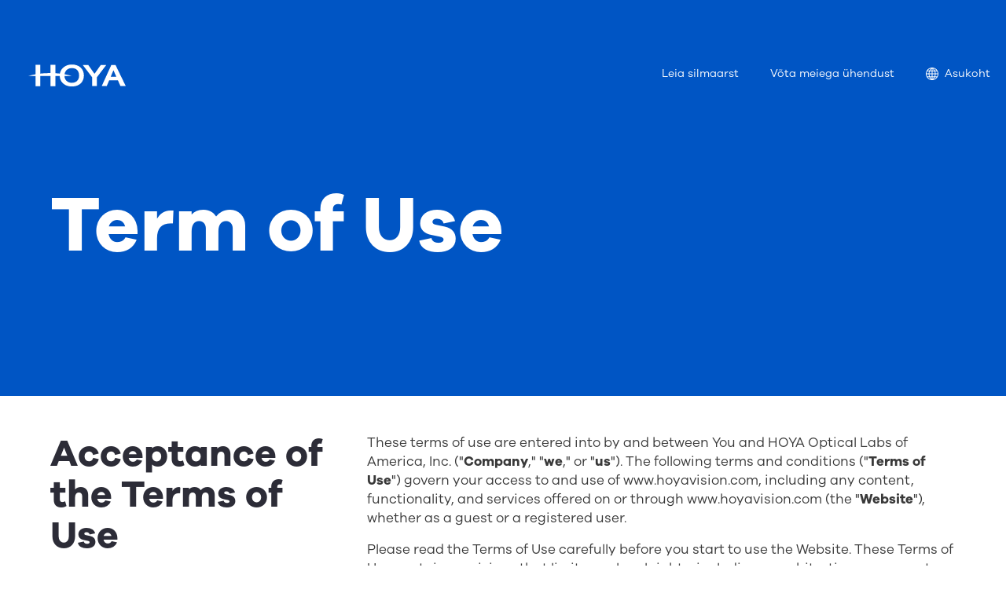

--- FILE ---
content_type: text/html; charset=utf-8
request_url: https://www.hoyavision.com/et/settings/term-of-use/
body_size: 26764
content:


<!DOCTYPE html>
<html lang="et" 
      class="" data-server="wn0sdwk0013JB">
<head>
<script>
window.dataLayer = [
  {
    "event": "pageview",
    "environment": "production",
    "market": "et",
    "language": "et",
    "brand": "Hoya",
    "page": {
      "type": "b2b",
      "contentTypeName": "oldcontentpage",
      "targetGroup": "other",
      "category": "website"
    }
  }
];
</script>



<script>
    // Define dataLayer and the gtag function.
    window.dataLayer = window.dataLayer || [];
    function gtag() { dataLayer.push(arguments); }

    gtag('set', 'developer_id.dYWJhMj', true);

    // Default ad_storage to 'denied'.
    gtag('consent', 'default',
        {
            ad_storage: "denied",
            analytics_storage: "denied",
            functionality_storage: "denied",
            personalization_storage: "denied",
            security_storage: "denied",
            ad_user_data: "denied",
            ad_personalization: "denied",
            'wait_for_update': 500
        }
    );
</script>
<!-- Google Tag Manager -->
<script>
    (function (w, d, s, l, i) {
        w[l] = w[l] || []; w[l].push({ 'gtm.start': new Date().getTime(), event: 'gtm.js' });
        var f = d.getElementsByTagName(s)[0],
            j = d.createElement(s),
            dl = l != 'dataLayer' ? '&l=' + l : '';
        j.async = true;
        j.src = 'https://www.googletagmanager.com/gtm.js?id='+i+dl;f.parentNode.insertBefore(j,f);

    })(window, document, 'script', 'dataLayer', 'GTM-W3VRWHS');
</script>
<!-- End Google Tag Manager -->



<meta charset="utf-8" />
<meta http-equiv="X-UA-Compatible" content="IE=10" />
<meta name="viewport" content="width=device-width, initial-scale=1.0" />



    <meta property="og:title" content="Term of Use | HOYA Vision Care" />


    <meta property="og:site_name" content="HOYA Vision Care" />

    <meta property="og:description" />

<meta property="og:type" content="WebSite" />

<link rel="apple-touch-icon" sizes="180x180" href="/Static/img/favicons/apple-touch-icon.png">
<link rel="icon" type="image/png" href="/Static/img/favicons/favicon-32x32.png" sizes="32x32">
<link rel="icon" type="image/png" href="/Static/img/favicons/favicon-16x16.png" sizes="16x16">
<link rel="manifest" href="/Static/img/favicons/manifest.json">
<link rel="mask-icon" href="/Static/img/favicons/safari-pinned-tab.svg" color="#5bbad5">

<meta name="theme-color" content="#ffffff ">

    <link href="/dist/css/hoyavision.min.css?v=3ecd4e9aec9153314c32b495fbcd6aff" rel="stylesheet" />

<link href="/frontend/dist/base/css.bundle.css?v=118ab3fa083f91148147d3b8b60059fe" rel="stylesheet" />
<link href="/frontend/dist/hoya/b2b/css.bundle.css?v=4435b8d45ad5dcccb631e3da2c02cc5e" rel="stylesheet" />


<link rel="canonical" href="https://www.hoyavision.com/et/settings/term-of-use/" />
<link rel="alternate" hreflang="x-default" href="https://www.hoyavision.com/settings/term-of-use/" />
<link rel="alternate" hreflang="en-GB" href="https://www.hoyavision.com/uk/settings/term-of-use/" />
<link rel="alternate" hreflang="en-ZA" href="https://www.hoyavision.com/za/settings/term-of-use/" />
<link rel="alternate" hreflang="de" href="https://www.hoyavision.com/de/settings/nutzungsbedingungen/" />
<link rel="alternate" hreflang="fr" href="https://www.hoyavision.com/fr/settings/conditions-d-utilisation/" />
<link rel="alternate" hreflang="es" href="https://www.hoyavision.com/es/configuracion/condición-de-uso/" />
<link rel="alternate" hreflang="sv" href="https://www.hoyavision.com/se/settings/anvandningsvillkor/" />
<link rel="alternate" hreflang="no" href="https://www.hoyavision.com/no/settings/bruksvilkaar/" />
<link rel="alternate" hreflang="da" href="https://www.hoyavision.com/dk/settings/vilkar-for-brug/" />
<link rel="alternate" hreflang="fi" href="https://www.hoyavision.com/fi/settings/term-of-use/" />
<link rel="alternate" hreflang="nl" href="https://www.hoyavision.com/nl/settings/gebruiksvoorwaarden/" />
<link rel="alternate" hreflang="nl-BE" href="https://www.hoyavision.com/nl-be/settings/gebruiksvoorwaarden/" />
<link rel="alternate" hreflang="pt-BR" href="https://www.hoyavision.com/br/settings/term-of-use/" />
<link rel="alternate" hreflang="it" href="https://www.hoyavision.com/it/impostazioni/termini-d-uso/" />
<link rel="alternate" hreflang="en-US" href="https://www.hoyavision.com/en-us/settings/term-of-use/" />
<link rel="alternate" hreflang="en-CA" href="https://www.hoyavision.com/en-ca/settings/term-of-use/" />
<link rel="alternate" hreflang="en-AU" href="https://www.hoyavision.com/au/settings/term-of-use/" />
<link rel="alternate" hreflang="en-PH" href="https://www.hoyavision.com/ph/settings/term-of-use/" />
<link rel="alternate" hreflang="en-IN" href="https://www.hoyavision.com/in/settings/term-of-use/" />
<link rel="alternate" hreflang="en-SG" href="https://www.hoyavision.com/sg/settings/term-of-use/" />
<link rel="alternate" hreflang="pl" href="https://www.hoyavision.com/pl/settings/warunki-użytkowania/" />
<link rel="alternate" hreflang="tr" href="https://www.hoyavision.com/tr/settings/kullanim-kosullari/" />
<link rel="alternate" hreflang="pt-PT" href="https://www.hoyavision.com/pt/configuracoes/termos-de-utilização/" />
<link rel="alternate" hreflang="hu" href="https://www.hoyavision.com/hu/beallitasok/felhasználási-feltételek/" />
<link rel="alternate" hreflang="fr-CA" href="https://www.hoyavision.com/fr-ca/parametres/conditions-utilisation/" />
<link rel="alternate" hreflang="es-US" href="https://www.hoyavision.com/es-us/configuracion/condiciones-de-uso/" />
<link rel="alternate" hreflang="fr-BE" href="https://www.hoyavision.com/fr-be/settings/conditions-d-utilisation/" />
<link rel="alternate" hreflang="cs-CZ" href="https://www.hoyavision.com/cz/settings/podminky-pouzivani/" />
<link rel="alternate" hreflang="ru-RU" href="https://www.hoyavision.com/ru/settings/пользовательское-соглашение/" />
<link rel="alternate" hreflang="ro-RO" href="https://www.hoyavision.com/ro/settings/conditii-de-utilizare/" />
<link rel="alternate" hreflang="fa-IR" href="https://www.hoyavision.com/ir/settings/term-of-use/" />
<link rel="alternate" hreflang="el-GR" href="https://www.hoyavision.com/gr/settings/term-of-use/" />
<link rel="alternate" hreflang="he-IL" href="https://www.hoyavision.com/il/settings/תנאי-שימוש/" />
<link rel="alternate" hreflang="vi-VN" href="https://www.hoyavision.com/vn/settings/term-of-use/" />
<link rel="alternate" hreflang="ko" href="https://www.hoyavision.com/kr/settings/term-of-use/" />
<link rel="alternate" hreflang="th-TH" href="https://www.hoyavision.com/th/settings/term-of-use/" />
<link rel="alternate" hreflang="id-ID" href="https://www.hoyavision.com/id/settings/ketentuan-penggunaan/" />
<link rel="alternate" hreflang="zh-HK" href="https://www.hoyavision.com/hk/settings/使用條款/" />
<link rel="alternate" hreflang="zh-TW" href="https://www.hoyavision.com/tw/settings/使用條款/" />
<link rel="alternate" hreflang="zh-CN" href="https://www.hoyavision.com/cn/settings/使用条件/" />
<link rel="alternate" hreflang="en-MY" href="https://www.hoyavision.com/my/settings/term-of-use/" />
<link rel="alternate" hreflang="lt" href="https://www.hoyavision.com/lt/settings/naudojimosi-salyga/" />
<link rel="alternate" hreflang="lv" href="https://www.hoyavision.com/lv/settings/lietosanas-noteikumi/" />
<link rel="alternate" hreflang="bg" href="https://www.hoyavision.com/bg/settings/условие-за-ползване/" />
<link rel="alternate" hreflang="hr" href="https://www.hoyavision.com/hr/settings/uvjeti-upotrebe/" />
<link rel="alternate" hreflang="et" href="https://www.hoyavision.com/et/settings/term-of-use/" />
<link rel="alternate" hreflang="sl-SI" href="https://www.hoyavision.com/si/settings/term-of-use/" />
<link rel="alternate" hreflang="ar-SA" href="https://www.hoyavision.com/ar-sa/settings/term-of-use/" />
<link rel="alternate" hreflang="hy-AM" href="https://www.hoyavision.com/am/settings/term-of-use/" />
<link rel="alternate" hreflang="ka-GE" href="https://www.hoyavision.com/ka-ge/settings/term-of-use/" />
<link rel="alternate" hreflang="ru-KZ" href="https://www.hoyavision.com/ru-kz/settings/пользовательское-соглашение/" />
<link rel="alternate" hreflang="ar-QA" href="https://www.hoyavision.com/ar-qa/settings/term-of-use/" />
<link rel="alternate" hreflang="ar-JO" href="https://www.hoyavision.com/ar-jo/settings/term-of-use/" />
<link rel="alternate" hreflang="ar-BH" href="https://www.hoyavision.com/ar-bh/settings/term-of-use/" />
<link rel="alternate" hreflang="ar-KW" href="https://www.hoyavision.com/ar-kw/settings/term-of-use/" />
<link rel="alternate" hreflang="ar-EG" href="https://www.hoyavision.com/ar-eg/settings/term-of-use/" />
<link rel="alternate" hreflang="fr-TN" href="https://www.hoyavision.com/fr-tn/settings/conditions-dutilisation/" />
<link rel="alternate" hreflang="el-CY" href="https://www.hoyavision.com/el-cy/settings/term-of-use/" />
<link rel="alternate" hreflang="fr-MA" href="https://www.hoyavision.com/fr-ma/settings/conditions-dutilisation/" />
<link rel="alternate" hreflang="az-Cyrl-AZ" href="https://www.hoyavision.com/az-cyrl-az/settings/term-of-use/" />
<link rel="alternate" hreflang="sk-SK" href="https://www.hoyavision.com/sk-sk/settings/term-of-use/" />
<link rel="alternate" hreflang="sr-Cyrl-RS" href="https://www.hoyavision.com/sr-cyrl-rs/settings/term-of-use/" />
<link rel="alternate" hreflang="ar-AE" href="https://www.hoyavision.com/ar-ae/settings/term-of-use/" />
<link rel="alternate" hreflang="ar-LB" href="https://www.hoyavision.com/en-lb/settings/term-of-use/" />
<link rel="alternate" hreflang="th" href="https://www.hoyavision.com/en-th/settings/term-of-use/" />
<link rel="alternate" hreflang="fr-DZ" href="https://www.hoyavision.com/fr-dz/settings/conditions-dutilisation/" />
<link rel="alternate" hreflang="ar-IQ" href="https://www.hoyavision.com/ar-iq/settings/term-of-use/" />
<link rel="alternate" hreflang="si" href="https://www.hoyavision.com/en-lk/settings/term-of-use/" />
<link rel="alternate" hreflang="ne-NP" href="https://www.hoyavision.com/en-np/settings/term-of-use/" />
<link rel="alternate" hreflang="bn-BD" href="https://www.hoyavision.com/en-bd/settings/term-of-use/" />
<link rel="alternate" hreflang="dv-MV" href="https://www.hoyavision.com/en-mv/settings/term-of-use/" />
<link rel="alternate" hreflang="en-AE" href="https://www.hoyavision.com/en-ae/settings/term-of-use/" />



<script>
    // Service Worker registration
    if ('serviceWorker' in navigator && !window.__swRegistered)
    {
        window.addEventListener('load', () =>
        {
            navigator.serviceWorker.register('/serviceworker.js')
                .then(reg => { window.__swRegistered = true; })
                .catch(err => console.error('❌ Service Worker registration failed:', err));
        });
    }

    // PWA Language Persistence: store full URL and correct redirect in PWA
    (function ()
    {
        const isStandalone =
            window.matchMedia('(display-mode: standalone)').matches ||
            window.navigator.standalone === true; // iOS flag on older versions

        const { pathname, search, hash } = window.location;
        const currentFull = pathname + search + hash;

        const KEY = 'pwa_start_url';
        const storedFull = localStorage.getItem(KEY);

        // If launched as PWA and URL differs → redirect to stored URL
        if (isStandalone && storedFull && storedFull !== currentFull)
        {
            window.location.replace(storedFull);
            return;
        }

        // In normal browser mode, update stored URL to the current one
        if (!isStandalone)
        {
            try
            {
                localStorage.setItem(KEY, currentFull);
            } catch (e)
            {
                console.warn('LocalStorage save failed', e);
            }
        }
    })();
</script>



<script>
    window.preferredLanguageCookieName = 'preferredLanguage';
</script>


<title>Term of Use | HOYA Vision Care</title>





     
    
<script type="text/javascript">var appInsights=window.appInsights||function(config){function t(config){i[config]=function(){var t=arguments;i.queue.push(function(){i[config].apply(i,t)})}}var i={config:config},u=document,e=window,o="script",s="AuthenticatedUserContext",h="start",c="stop",l="Track",a=l+"Event",v=l+"Page",r,f;setTimeout(function(){var t=u.createElement(o);t.src=config.url||"https://js.monitor.azure.com/scripts/a/ai.0.js";u.getElementsByTagName(o)[0].parentNode.appendChild(t)});try{i.cookie=u.cookie}catch(y){}for(i.queue=[],r=["Event","Exception","Metric","PageView","Trace","Dependency"];r.length;)t("track"+r.pop());return t("set"+s),t("clear"+s),t(h+a),t(c+a),t(h+v),t(c+v),t("flush"),config.disableExceptionTracking||(r="onerror",t("_"+r),f=e[r],e[r]=function(config,t,u,e,o){var s=f&&f(config,t,u,e,o);return s!==!0&&i["_"+r](config,t,u,e,o),s}),i}({instrumentationKey:"3d86b407-5579-4937-b5fc-58e68d046e57",sdkExtension:"a"});window.appInsights=appInsights;appInsights.queue&&appInsights.queue.length===0&&appInsights.trackPageView();</script></head>
<body class="is-b2b has-b2c theme-other">
    
<!-- Google Tag  Manager (noscript) -->
<noscript>
    <iframe src="https://www.googletagmanager.com/ns.html?id=GTM-W3VRWHS" height="0" width="0" style="display:none;visibility:hidden"></iframe>
</noscript>
<!-- End Google Tag Manager (noscript) -->


    






<div class="cmp-mainnavigation" data-js="cmp-mainnavigation">
    <nav role="navigation" aria-label="main navigation">
        <ul class="cmp-mainnavigation--left">
            <li class="logo">
                <a title="HOYA LOGO VISIONARY"
                   href="/et/avaleht/">
                    
    <svg width="124px" height="28px" viewBox="0 0 124 28">
        <path d="M55.35614,0.10987c-6.75177,0-13.88678,4.04517-15.16956,11.5957
                        c-1.87311-0.20557-3.80884-0.36572-5.79529-0.47754V0.52735h-6.02686v10.5166c-0.21655-0.00116-0.43262-0.00275-0.64966-0.00275
                        c-4.36536,0-8.56445,0.23425-12.48846,0.66638V0.52735H9.19946v12.03528C5.80609,13.15918,2.70905,13.91437,0,14.79828h9.19946
                        v12.87384h6.02686V14.79828h13.13812v12.87384h6.02686V14.79828h5.60669c0.31458,7.86981,6.53931,13.31159,15.35815,13.31159
                        c9.3385,0,15.37213-5.47119,15.37213-13.93842C70.72827,5.6294,64.69464,0.10987,55.35614,0.10987z M55.35614,23.41242
                        c-4.15155,0-8.97772-2.27118-9.27557-8.61414h9.34857c-2.72455-0.8891-5.84259-1.64746-9.25909-2.24628
                        c0.70544-5.42194,4.96204-7.87317,9.1861-7.87317c2.79333,0,9.28979,0.92505,9.28979,9.49261
                        C64.64594,20.98426,59.8468,23.41242,55.35614,23.41242z"/>
        <path d="M110.93988,0.64466h-5.26031L93.42719,27.57508h6.38562c0,0,2.99005-7.0448,3.12659-7.36603h11.06964
                        c0.13879,0.3147,3.25226,7.36603,3.25226,7.36603H124L110.93988,0.64466z M104.883,15.6297
                        c0.26208-0.61786,1.37494-3.23871,1.37494-3.23871s1.70996-4.02771,2.10742-4.96497c0.4306,0.97455,3.3269,7.53479,3.62207,8.20367
                        H104.883z"/>
        <path d="M92.25037,0.64466c0,0-7.57129,10.74426-7.9967,11.34766c-0.4245-0.60339-7.99554-11.34766-7.99554-11.34766
                        H69.229c0,0,11.83075,15.51001,11.94342,15.65729v11.27313h6.06067V16.43592c0.11267-0.14844,12.04553-15.79126,12.04553-15.79126
                        H92.25037z"/>
    </svg>

                </a>
            </li>
            <li class="hamburger-menu">
                <button data-js="hamburger" class="hamburger hamburger--spin" type="button" aria-label="Mobile menu">
                    <span class="hamburger-box">
                        <span class="hamburger-inner"></span>
                    </span>
                </button>
            </li>
        </ul>
        <div class="mobilemenu" data-js="mobilemenu">
            <ul>
                <li>
                    <ul role="menubar">
                    </ul>
                </li>
                <li>
                    <ul class="submenu" role="menu">
                                <li role="none">
                                    <a role="menuitem" class="submenu" title="Leia silmaarst"
                                       href="/et/leia-silmaarst/">
                                        Leia silmaarst
                                    </a>
                                </li>
                                <li role="none">
                                    <a role="menuitem" class="submenu" title="V&#245;ta meiega &#252;hendust"
                                       href="/et/v&#245;ta-meiega-&#252;hendust/">
                                        V&#245;ta meiega &#252;hendust
                                    </a>
                                </li>
                                                    <li role="none" class=>
                                <a role="menuitem" class="submenu" href="#language-selector" aria-label="Location">
                                    <span>
                                        <svg viewBox="0 0 512.001 512.001" width="24" height="24">
                                            <path d="M257.297,0.004c-0.018,0-0.035,0-0.053-0.001C257.162,0.003,257.081,0,257,0c-0.012,0-0.024,0-0.036,0
                                                c-0.032,0-0.065,0.001-0.097,0.001C115.786,0.073,0,114.252,0,255c0,34.416,6.855,67.932,20.376,99.618
                                                c26.177,61.348,75.527,110.772,137.005,137.005c31.682,13.519,65.194,20.375,99.605,20.376c0.009,0,0.018,0.002,0.027,0.002
                                                c0.023,0,0.047-0.002,0.07-0.003C398.634,511.953,512,395.326,512,255C512,114.274,398.242,0.163,257.297,0.004z M207.317,35.443
                                                C181.736,59.695,160.835,88.099,145.096,120H75.515C107.426,77.96,153.837,47.325,207.317,35.443z M56.286,149.8h75.991
                                                c-10.493,28.747-16.697,59.387-18.298,90.2H30.517C32.674,207.672,41.749,176.993,56.286,149.8z M56.851,362
                                                c-14.89-27.74-24.173-58.913-26.342-92h83.368c1.432,31.496,7.682,62.631,18.402,92H56.851z M76.129,392h68.967
                                                c15.709,31.842,36.581,60.236,62.154,84.494C154.137,464.571,108.007,433.983,76.129,392z M143.921,270h98.078v92h-77.373
                                                C152.648,333.142,145.53,302.081,143.921,270z M242.001,467.115C216.497,445.88,195.351,420.38,179.27,392h62.73V467.115z
                                                M242.001,240h-97.979c1.799-31.373,8.876-61.742,20.606-90h77.373V240z M242.001,120h-62.729
                                                c16.08-28.38,37.226-53.88,62.729-75.116V120z M455.945,150c14.41,27.193,23.404,57.672,25.543,90H400.02
                                                c-1.601-30.813-7.805-61.253-18.298-90H455.945z M436.887,120h-67.982c-15.697-31.817-36.546-60.189-62.088-84.433
                                                C359.585,47.541,405.369,78.11,436.887,120z M272.001,44.89c25.503,21.236,46.657,46.73,62.737,75.11h-62.737V44.89z M272,150
                                                h77.392c11.728,28.256,18.789,58.629,20.588,90H272V150z M370.088,269.8c-1.608,32.079-8.719,63.344-20.696,92.2h-77.392v-92.2
                                                H370.088z M272.001,467.11V391.8h62.737C318.658,420.18,297.504,445.873,272.001,467.11z M306.885,476.368
                                                c25.491-24.21,46.326-52.757,62.019-84.568h67.373C404.796,433.63,359.29,464.353,306.885,476.368z M381.723,362
                                                c10.72-29.369,16.97-60.704,18.402-92.2h81.372c-2.15,33.087-11.351,64.46-26.11,92.2H381.723z" />
                                        </svg>
                                        <span class="visually-hidden">
                                            Location
                                        </span>
                                            <span>


                                                Asukoht
                                            </span>
                                    </span>
                                </a>

                            </li>
                                            </ul>
                </li>
            </ul>
        </div>
    </nav>
</div>






<nav id="site-selector" class="site-selector-overlay hide-on-page-load">
    <div class="site-selector-overlay__close">
        <a class="close-site-selector close-icon-link" href="#" aria-label="Close"><span class="close-icon"></span></a>
    </div>
    <div class="site-selector-overlay__inner">
        <div class="">
            <div class="container">
                <div class="row">
                        <div class="go-to-global-container">
                            <a href="/" class="set-global-site"
                               data-setLanguage="en">
                                <div class="global-image-container">
                                    <div class="global-image"
                                         data-src="/globalassets/__new-hoya-website-asset/_generic-images/hoya-product.jpg?preset="
                                         data-alt=""></div>
                                </div>
                                        <div class="global-information-container">
                                                <h3 class="title">Go to Hoya Vision global site</h3>
                                                                                            <p class="global-text">
                                                    Hoya Vision premium eyeglass lenses — the umbrella and the core for our global presence.
                                                </p>
                                        </div>
                            </a>
                        </div>
                </div>
            </div>
        </div>
        <div class="region-block">
            <div class="container">
                <div class="row">
                        <h2 class="section-heading">...or visit your local site</h2>
                    <div class="region-block__countries">
                        <ul>
                                        <li class="region-block__country">
                <div class="country__wrap">
                        <a href="/" hreflang="ab" >
            <img class="country__flag" loading="lazy" src="/globalassets/__new-hoya-website-asset/_generic-images/bullet.svg" alt="Albania">
        <span class="country__name">Albania</span>
    </a>

                </div>
            </li>
            <li class="region-block__country">
                <div class="country__wrap">
                        <a href="/es-us/" hreflang="es-ar" >
            <img class="country__flag" loading="lazy" src="/globalassets/__new-hoya-website-asset/_generic-images/bullet.svg" alt="Argentina">
        <span class="country__name">Argentina</span>
    </a>

                </div>
            </li>
            <li class="region-block__country">
                <div class="country__wrap">
                        <a href="/am/home/" hreflang="am" >
            <img class="country__flag" loading="lazy" src="/globalassets/__new-hoya-website-asset/_generic-images/bullet.svg" alt="Հայաստան">
        <span class="country__name">Հայաստան</span>
    </a>

                </div>
            </li>
            <li class="region-block__country">
                <div class="country__wrap">
                        <a href="/au/" hreflang="en-au" data-setLanguage="en-AU">
            <img class="country__flag" loading="lazy" src="/globalassets/__new-hoya-website-asset/_generic-images/bullet.svg" alt="Australia">
        <span class="country__name">Australia</span>
    </a>

                </div>
            </li>
            <li class="region-block__country">
                <div class="country__wrap">
                        <a href="/az-cyrl-az/home/" hreflang="az" >
            <img class="country__flag" loading="lazy" src="/globalassets/__new-hoya-website-asset/_generic-images/bullet.svg" alt="Azərbaycan">
        <span class="country__name">Azərbaycan</span>
    </a>

                </div>
            </li>
            <li class="region-block__country">
                <div class="country__wrap">
                        <a href="/en-bd/" hreflang="en-bd" >
            <img class="country__flag" loading="lazy" src="/globalassets/__new-hoya-website-asset/_generic-images/bullet.svg" alt="Bangladesh">
        <span class="country__name">Bangladesh</span>
    </a>

                </div>
            </li>
            <li class="region-block__country">
                <div class="country__wrap">
                        <a href="/ar-bh/home/" hreflang="ar-bh" >
            <img class="country__flag" loading="lazy" src="/globalassets/__new-hoya-website-asset/_generic-images/bullet.svg" alt="البحرين">
        <span class="country__name">البحرين</span>
    </a>

                </div>
            </li>
            <li class="region-block__country">
                <div class="country__wrap">
                        <a href="/ru/" hreflang="ru-by" >
            <img class="country__flag" loading="lazy" src="/globalassets/__new-hoya-website-asset/_generic-images/bullet.svg" alt="Беларусь">
        <span class="country__name">Беларусь</span>
    </a>

                </div>
            </li>
            <li class="region-block__country region-block__country--multi-lang">
                <div class="country__wrap">
                    <a href="#">
                            <img class="country__flag" loading="lazy" src="/globalassets/__new-hoya-website-asset/_generic-images/bullet.svg" alt="Belgi&#235;">
                        <span class="country__name">Belgi&#235;</span>
                    </a>
                    <ul class="country__languages">
                            <li>
                                <a href="/nl-be/"
                                   hreflang="nl-be"
                                   data-setLanguage="nl-BE">
                                    Nederlands
                                </a>
                            </li>
                            <li>
                                <a href="/fr-be/"
                                   hreflang="fr-be"
                                   data-setLanguage="fr-BE">
                                    Fran&#231;ais
                                </a>
                            </li>
                    </ul>
                </div>
            </li>
            <li class="region-block__country">
                <div class="country__wrap">
                        <a href="/es-us/" hreflang="es-us" data-setLanguage="es-US">
            <img class="country__flag" loading="lazy" src="/globalassets/__new-hoya-website-asset/_generic-images/bullet.svg" alt="Bolivia">
        <span class="country__name">Bolivia</span>
    </a>

                </div>
            </li>
            <li class="region-block__country">
                <div class="country__wrap">
                        <a href="/br/" hreflang="pt-br" data-setLanguage="pt-BR">
            <img class="country__flag" loading="lazy" src="/globalassets/__new-hoya-website-asset/_generic-images/bullet.svg" alt="Brasil">
        <span class="country__name">Brasil</span>
    </a>

                </div>
            </li>
            <li class="region-block__country">
                <div class="country__wrap">
                        <a href="/bg/home/" hreflang="bg" >
            <img class="country__flag" loading="lazy" src="/globalassets/__new-hoya-website-asset/_generic-images/bullet.svg" alt="България">
        <span class="country__name">България</span>
    </a>

                </div>
            </li>
            <li class="region-block__country region-block__country--multi-lang">
                <div class="country__wrap">
                    <a href="#">
                            <img class="country__flag" loading="lazy" src="/globalassets/__new-hoya-website-asset/_generic-images/bullet.svg" alt="Canada">
                        <span class="country__name">Canada</span>
                    </a>
                    <ul class="country__languages">
                            <li>
                                <a href="/en-ca/"
                                   hreflang="en-ca"
                                   data-setLanguage="en-CA">
                                    English
                                </a>
                            </li>
                            <li>
                                <a href="/fr-ca/"
                                   hreflang="fr-ca"
                                   data-setLanguage="fr-CA">
                                    Fran&#231;ais
                                </a>
                            </li>
                    </ul>
                </div>
            </li>
            <li class="region-block__country">
                <div class="country__wrap">
                        <a href="/es-us/" hreflang="es-co" >
            <img class="country__flag" loading="lazy" src="/globalassets/__new-hoya-website-asset/_generic-images/bullet.svg" alt="Colombia">
        <span class="country__name">Colombia</span>
    </a>

                </div>
            </li>
            <li class="region-block__country">
                <div class="country__wrap">
                        <a href="/cz/" hreflang="cs-cz" data-setLanguage="cs-CZ">
            <img class="country__flag" loading="lazy" src="/globalassets/__new-hoya-website-asset/_generic-images/bullet.svg" alt="Česk&#225; republika">
        <span class="country__name">Česk&#225; republika</span>
    </a>

                </div>
            </li>
            <li class="region-block__country">
                <div class="country__wrap">
                        <a href="/cn/" hreflang="zh-cn" data-setLanguage="zh-CN">
            <img class="country__flag" loading="lazy" src="/globalassets/__new-hoya-website-asset/_generic-images/bullet.svg" alt="中国">
        <span class="country__name">中国</span>
    </a>

                </div>
            </li>
            <li class="region-block__country">
                <div class="country__wrap">
                        <a href="/el-cy/home/" hreflang="el-cy" >
            <img class="country__flag" loading="lazy" src="/globalassets/__new-hoya-website-asset/_generic-images/bullet.svg" alt="Κύπρος">
        <span class="country__name">Κύπρος</span>
    </a>

                </div>
            </li>
            <li class="region-block__country">
                <div class="country__wrap">
                        <a href="/dk/" hreflang="da" data-setLanguage="da">
            <img class="country__flag" loading="lazy" src="/globalassets/__new-hoya-website-asset/_generic-images/bullet.svg" alt="Danmark">
        <span class="country__name">Danmark</span>
    </a>

                </div>
            </li>
            <li class="region-block__country">
                <div class="country__wrap">
                        <a href="/de/" hreflang="de" data-setLanguage="de">
            <img class="country__flag" loading="lazy" src="/globalassets/__new-hoya-website-asset/_generic-images/bullet.svg" alt="Deutschland">
        <span class="country__name">Deutschland</span>
    </a>

                </div>
            </li>
            <li class="region-block__country">
                <div class="country__wrap">
                        <a href="/es/" hreflang="es" data-setLanguage="es">
            <img class="country__flag" loading="lazy" src="/globalassets/__new-hoya-website-asset/_generic-images/bullet.svg" alt="Espa&#241;a">
        <span class="country__name">Espa&#241;a</span>
    </a>

                </div>
            </li>
            <li class="region-block__country">
                <div class="country__wrap">
                        <a href="/et/avaleht/" hreflang="et-ee" >
            <img class="country__flag" loading="lazy" src="/globalassets/__new-hoya-website-asset/_generic-images/bullet.svg" alt="Eesti">
        <span class="country__name">Eesti</span>
    </a>

                </div>
            </li>
            <li class="region-block__country">
                <div class="country__wrap">
                        <a href="/ar-eg/home/" hreflang="ar-eg" >
            <img class="country__flag" loading="lazy" src="/globalassets/__new-hoya-website-asset/_generic-images/bullet.svg" alt="مصر">
        <span class="country__name">مصر</span>
    </a>

                </div>
            </li>
            <li class="region-block__country">
                <div class="country__wrap">
                        <a href="/fi/" hreflang="fi" data-setLanguage="fi">
            <img class="country__flag" loading="lazy" src="/globalassets/__new-hoya-website-asset/_generic-images/bullet.svg" alt="Suomi">
        <span class="country__name">Suomi</span>
    </a>

                </div>
            </li>
            <li class="region-block__country">
                <div class="country__wrap">
                        <a href="/fr/" hreflang="fr" data-setLanguage="fr">
            <img class="country__flag" loading="lazy" src="/globalassets/__new-hoya-website-asset/_generic-images/bullet.svg" alt="France">
        <span class="country__name">France</span>
    </a>

                </div>
            </li>
            <li class="region-block__country">
                <div class="country__wrap">
                        <a href="/ka-ge/home/" hreflang="ka-ge" >
            <img class="country__flag" loading="lazy" src="/globalassets/__new-hoya-website-asset/_generic-images/bullet.svg" alt="Georgia">
        <span class="country__name">Georgia</span>
    </a>

                </div>
            </li>
            <li class="region-block__country">
                <div class="country__wrap">
                        <a href="/gr/home/" hreflang="el-gr" >
            <img class="country__flag" loading="lazy" src="/globalassets/__new-hoya-website-asset/_generic-images/bullet.svg" alt="Ελλάδα">
        <span class="country__name">Ελλάδα</span>
    </a>

                </div>
            </li>
            <li class="region-block__country region-block__country--multi-lang">
                <div class="country__wrap">
                    <a href="#">
                            <img class="country__flag" loading="lazy" src="/globalassets/__new-hoya-website-asset/_generic-images/bullet.svg" alt="香港">
                        <span class="country__name">香港</span>
                    </a>
                    <ul class="country__languages">
                            <li>
                                <a href="/hk/"
                                   hreflang="zh-hk"
                                   data-setLanguage="zh-HK">
                                    中文
                                </a>
                            </li>
                            <li>
                                <a href="/en-hk/"
                                   hreflang="en-hk"
                                   data-setLanguage="en-HK">
                                    English
                                </a>
                            </li>
                    </ul>
                </div>
            </li>
            <li class="region-block__country">
                <div class="country__wrap">
                        <a href="/hr/" hreflang="hr" >
            <img class="country__flag" loading="lazy" src="/globalassets/__new-hoya-website-asset/_generic-images/bullet.svg" alt="Hrvatska">
        <span class="country__name">Hrvatska</span>
    </a>

                </div>
            </li>
            <li class="region-block__country">
                <div class="country__wrap">
                        <a href="/in/" hreflang="en-in" data-setLanguage="en-IN">
            <img class="country__flag" loading="lazy" src="/globalassets/__new-hoya-website-asset/_generic-images/bullet.svg" alt="India">
        <span class="country__name">India</span>
    </a>

                </div>
            </li>
            <li class="region-block__country">
                <div class="country__wrap">
                        <a href="/id/" hreflang="id-id" data-setLanguage="id-ID">
            <img class="country__flag" loading="lazy" src="/globalassets/__new-hoya-website-asset/_generic-images/bullet.svg" alt="Indonesia">
        <span class="country__name">Indonesia</span>
    </a>

                </div>
            </li>
            <li class="region-block__country">
                <div class="country__wrap">
                        <a href="/ir/home/" hreflang="ir" >
            <img class="country__flag" loading="lazy" src="/globalassets/__new-hoya-website-asset/_generic-images/bullet.svg" alt="ایران">
        <span class="country__name">ایران</span>
    </a>

                </div>
            </li>
            <li class="region-block__country">
                <div class="country__wrap">
                        <a href="/ar-iq/المواقع-التجارية-المصغرة/" hreflang="ar-iq" data-setLanguage="ar-IQ">
            <img class="country__flag" loading="lazy" src="/globalassets/__new-hoya-website-asset/_generic-images/bullet.svg" alt="العراق">
        <span class="country__name">العراق</span>
    </a>

                </div>
            </li>
            <li class="region-block__country">
                <div class="country__wrap">
                        <a href="/il/home/" hreflang="he-il" >
            <img class="country__flag" loading="lazy" src="/globalassets/__new-hoya-website-asset/_generic-images/bullet.svg" alt="ישראל">
        <span class="country__name">ישראל</span>
    </a>

                </div>
            </li>
            <li class="region-block__country">
                <div class="country__wrap">
                        <a href="/it/" hreflang="it" data-setLanguage="it">
            <img class="country__flag" loading="lazy" src="/globalassets/__new-hoya-website-asset/_generic-images/bullet.svg" alt="Italia">
        <span class="country__name">Italia</span>
    </a>

                </div>
            </li>
            <li class="region-block__country">
                <div class="country__wrap">
                        <a href="/" hreflang="en-jm" >
            <img class="country__flag" loading="lazy" src="/globalassets/__new-hoya-website-asset/_generic-images/bullet.svg" alt="Jamaica">
        <span class="country__name">Jamaica</span>
    </a>

                </div>
            </li>
            <li class="region-block__country">
                <div class="country__wrap">
                        <a href="https://www.vc.hoya.co.jp/" hreflang="jp" >
            <img class="country__flag" loading="lazy" src="/globalassets/__new-hoya-website-asset/_generic-images/bullet.svg" alt="日本">
        <span class="country__name">日本</span>
    </a>

                </div>
            </li>
            <li class="region-block__country">
                <div class="country__wrap">
                        <a href="/ar-jo/home/" hreflang="ar-jo" >
            <img class="country__flag" loading="lazy" src="/globalassets/__new-hoya-website-asset/_generic-images/bullet.svg" alt="الأردن">
        <span class="country__name">الأردن</span>
    </a>

                </div>
            </li>
            <li class="region-block__country">
                <div class="country__wrap">
                        <a href="/ru/" hreflang="ru-kz" >
            <img class="country__flag" loading="lazy" src="/globalassets/__new-hoya-website-asset/_generic-images/bullet.svg" alt="Қазақстан">
        <span class="country__name">Қазақстан</span>
    </a>

                </div>
            </li>
            <li class="region-block__country">
                <div class="country__wrap">
                        <a href="/kr/" hreflang="ko" data-setLanguage="ko">
            <img class="country__flag" loading="lazy" src="/globalassets/__new-hoya-website-asset/_generic-images/bullet.svg" alt="대한민국">
        <span class="country__name">대한민국</span>
    </a>

                </div>
            </li>
            <li class="region-block__country">
                <div class="country__wrap">
                        <a href="/ar-kw/home/" hreflang="ar-kw" >
            <img class="country__flag" loading="lazy" src="/globalassets/__new-hoya-website-asset/_generic-images/bullet.svg" alt="الكويت">
        <span class="country__name">الكويت</span>
    </a>

                </div>
            </li>
            <li class="region-block__country">
                <div class="country__wrap">
                        <a href="/lv/home/" hreflang="lv" >
            <img class="country__flag" loading="lazy" src="/globalassets/__new-hoya-website-asset/_generic-images/bullet.svg" alt="Latvija">
        <span class="country__name">Latvija</span>
    </a>

                </div>
            </li>
            <li class="region-block__country">
                <div class="country__wrap">
                        <a href="/en-lb/home/" hreflang="lb" >
            <img class="country__flag" loading="lazy" src="/globalassets/__new-hoya-website-asset/_generic-images/bullet.svg" alt="Lebanon">
        <span class="country__name">Lebanon</span>
    </a>

                </div>
            </li>
            <li class="region-block__country">
                <div class="country__wrap">
                        <a href="/lt/home/" hreflang="lt" >
            <img class="country__flag" loading="lazy" src="/globalassets/__new-hoya-website-asset/_generic-images/bullet.svg" alt="Lietuva">
        <span class="country__name">Lietuva</span>
    </a>

                </div>
            </li>
            <li class="region-block__country">
                <div class="country__wrap">
                        <a href="/hu/" hreflang="hu" data-setLanguage="hu">
            <img class="country__flag" loading="lazy" src="/globalassets/__new-hoya-website-asset/_generic-images/bullet.svg" alt="Magyarorsz&#225;g">
        <span class="country__name">Magyarorsz&#225;g</span>
    </a>

                </div>
            </li>
            <li class="region-block__country">
                <div class="country__wrap">
                        <a href="/my/" hreflang="en-my" data-setLanguage="en-MY">
            <img class="country__flag" loading="lazy" src="/globalassets/__new-hoya-website-asset/_generic-images/bullet.svg" alt="Malaysia">
        <span class="country__name">Malaysia</span>
    </a>

                </div>
            </li>
            <li class="region-block__country">
                <div class="country__wrap">
                        <a href="/es-us/" hreflang="es-mx" >
            <img class="country__flag" loading="lazy" src="/globalassets/__new-hoya-website-asset/_generic-images/bullet.svg" alt="M&#233;xico">
        <span class="country__name">M&#233;xico</span>
    </a>

                </div>
            </li>
            <li class="region-block__country">
                <div class="country__wrap">
                        <a href="/fr-ma/home/" hreflang="fr-ma" >
            <img class="country__flag" loading="lazy" src="/globalassets/__new-hoya-website-asset/_generic-images/bullet.svg" alt="Maroc">
        <span class="country__name">Maroc</span>
    </a>

                </div>
            </li>
            <li class="region-block__country">
                <div class="country__wrap">
                        <a href="/nl/" hreflang="nl" data-setLanguage="nl">
            <img class="country__flag" loading="lazy" src="/globalassets/__new-hoya-website-asset/_generic-images/bullet.svg" alt="Nederland">
        <span class="country__name">Nederland</span>
    </a>

                </div>
            </li>
            <li class="region-block__country">
                <div class="country__wrap">
                        <a href="/en-np/" hreflang="en-np" >
            <img class="country__flag" loading="lazy" src="/globalassets/__new-hoya-website-asset/_generic-images/bullet.svg" alt="Nepal">
        <span class="country__name">Nepal</span>
    </a>

                </div>
            </li>
            <li class="region-block__country">
                <div class="country__wrap">
                        <a href="/au/" hreflang="en-nz" >
            <img class="country__flag" loading="lazy" src="/globalassets/__new-hoya-website-asset/_generic-images/bullet.svg" alt="New Zealand">
        <span class="country__name">New Zealand</span>
    </a>

                </div>
            </li>
            <li class="region-block__country">
                <div class="country__wrap">
                        <a href="/no/" hreflang="no" data-setLanguage="no">
            <img class="country__flag" loading="lazy" src="/globalassets/__new-hoya-website-asset/_generic-images/bullet.svg" alt="Norge">
        <span class="country__name">Norge</span>
    </a>

                </div>
            </li>
            <li class="region-block__country">
                <div class="country__wrap">
                        <a href="/" hreflang="mk-mk" >
            <img class="country__flag" loading="lazy" src="/globalassets/__new-hoya-website-asset/_generic-images/bullet.svg" alt="Nort Macedonia">
        <span class="country__name">Nort Macedonia</span>
    </a>

                </div>
            </li>
            <li class="region-block__country">
                <div class="country__wrap">
                        <a href="/en-mv/" hreflang="en-mv" >
            <img class="country__flag" loading="lazy" src="/globalassets/__new-hoya-website-asset/_generic-images/bullet.svg" alt="Maldives">
        <span class="country__name">Maldives</span>
    </a>

                </div>
            </li>
            <li class="region-block__country">
                <div class="country__wrap">
                        <a href="/de/" hreflang="de-at" >
            <img class="country__flag" loading="lazy" src="/globalassets/__new-hoya-website-asset/_generic-images/bullet.svg" alt="&#246;sterreich">
        <span class="country__name">&#246;sterreich</span>
    </a>

                </div>
            </li>
            <li class="region-block__country">
                <div class="country__wrap">
                        <a href="/es-us/" hreflang="es-pe" >
            <img class="country__flag" loading="lazy" src="/globalassets/__new-hoya-website-asset/_generic-images/bullet.svg" alt="Per&#250;">
        <span class="country__name">Per&#250;</span>
    </a>

                </div>
            </li>
            <li class="region-block__country">
                <div class="country__wrap">
                        <a href="/ph/" hreflang="en-ph" data-setLanguage="en-PH">
            <img class="country__flag" loading="lazy" src="/globalassets/__new-hoya-website-asset/_generic-images/bullet.svg" alt="Philippines">
        <span class="country__name">Philippines</span>
    </a>

                </div>
            </li>
            <li class="region-block__country">
                <div class="country__wrap">
                        <a href="/pl/" hreflang="pl" data-setLanguage="pl">
            <img class="country__flag" loading="lazy" src="/globalassets/__new-hoya-website-asset/_generic-images/bullet.svg" alt="Polska">
        <span class="country__name">Polska</span>
    </a>

                </div>
            </li>
            <li class="region-block__country">
                <div class="country__wrap">
                        <a href="/pt/" hreflang="pt" data-setLanguage="pt-PT">
            <img class="country__flag" loading="lazy" src="/globalassets/__new-hoya-website-asset/_generic-images/bullet.svg" alt="Portugal">
        <span class="country__name">Portugal</span>
    </a>

                </div>
            </li>
            <li class="region-block__country">
                <div class="country__wrap">
                        <a href="/ar-qa/home/" hreflang="ar-qa" >
            <img class="country__flag" loading="lazy" src="/globalassets/__new-hoya-website-asset/_generic-images/bullet.svg" alt="قطر">
        <span class="country__name">قطر</span>
    </a>

                </div>
            </li>
            <li class="region-block__country">
                <div class="country__wrap">
                        <a href="/ro/" hreflang="ro-ro" data-setLanguage="ro-RO">
            <img class="country__flag" loading="lazy" src="/globalassets/__new-hoya-website-asset/_generic-images/bullet.svg" alt="Rom&#226;nia">
        <span class="country__name">Rom&#226;nia</span>
    </a>

                </div>
            </li>
            <li class="region-block__country">
                <div class="country__wrap">
                        <a href="/ru/" hreflang="ru-ru" data-setLanguage="ru-RU">
            <img class="country__flag" loading="lazy" src="/globalassets/__new-hoya-website-asset/_generic-images/bullet.svg" alt="Россия">
        <span class="country__name">Россия</span>
    </a>

                </div>
            </li>
            <li class="region-block__country">
                <div class="country__wrap">
                        <a href="/" hreflang="ar-sa" >
            <img class="country__flag" loading="lazy" src="/globalassets/__new-hoya-website-asset/_generic-images/bullet.svg" alt="السعودية">
        <span class="country__name">السعودية</span>
    </a>

                </div>
            </li>
            <li class="region-block__country region-block__country--multi-lang">
                <div class="country__wrap">
                    <a href="#">
                            <img class="country__flag" loading="lazy" src="/globalassets/__new-hoya-website-asset/_generic-images/bullet.svg" alt="Switzerland">
                        <span class="country__name">Switzerland</span>
                    </a>
                    <ul class="country__languages">
                            <li>
                                <a href="/de-ch/"
                                   hreflang="de-ch"
                                   >
                                    Deutsch
                                </a>
                            </li>
                            <li>
                                <a href="/fr-ch/"
                                   hreflang="fr-ch"
                                   data-setLanguage="fr-CH">
                                    Fran&#231;ais
                                </a>
                            </li>
                            <li>
                                <a href="/it-ch/"
                                   hreflang="it-ch"
                                   data-setLanguage="it-CH">
                                    Italiano
                                </a>
                            </li>
                    </ul>
                </div>
            </li>
            <li class="region-block__country">
                <div class="country__wrap">
                        <a href="/fr/" hreflang="fr-sn" >
            <img class="country__flag" loading="lazy" src="/globalassets/__new-hoya-website-asset/_generic-images/bullet.svg" alt="S&#233;n&#233;gal">
        <span class="country__name">S&#233;n&#233;gal</span>
    </a>

                </div>
            </li>
            <li class="region-block__country">
                <div class="country__wrap">
                        <a href="/sr-cyrl-rs/home/" hreflang="sr-cyrl-rs" data-setLanguage="sr-Cyrl-RS">
            <img class="country__flag" loading="lazy" src="/globalassets/__new-hoya-website-asset/_generic-images/bullet.svg" alt="Serbia">
        <span class="country__name">Serbia</span>
    </a>

                </div>
            </li>
            <li class="region-block__country">
                <div class="country__wrap">
                        <a href="/sg/" hreflang="en-sg" data-setLanguage="en-SG">
            <img class="country__flag" loading="lazy" src="/globalassets/__new-hoya-website-asset/_generic-images/bullet.svg" alt="Singapore">
        <span class="country__name">Singapore</span>
    </a>

                </div>
            </li>
            <li class="region-block__country">
                <div class="country__wrap">
                        <a href="/si/" hreflang="sl-si" >
            <img class="country__flag" loading="lazy" src="/globalassets/__new-hoya-website-asset/_generic-images/bullet.svg" alt="Slovenia">
        <span class="country__name">Slovenia</span>
    </a>

                </div>
            </li>
            <li class="region-block__country">
                <div class="country__wrap">
                        <a href="/sk-sk/home/" hreflang="sk-sk" >
            <img class="country__flag" loading="lazy" src="/globalassets/__new-hoya-website-asset/_generic-images/bullet.svg" alt="Slovensko">
        <span class="country__name">Slovensko</span>
    </a>

                </div>
            </li>
            <li class="region-block__country">
                <div class="country__wrap">
                        <a href="/za/" hreflang="en-za" data-setLanguage="en-ZA">
            <img class="country__flag" loading="lazy" src="/globalassets/__new-hoya-website-asset/_generic-images/bullet.svg" alt="South Africa">
        <span class="country__name">South Africa</span>
    </a>

                </div>
            </li>
            <li class="region-block__country">
                <div class="country__wrap">
                        <a href="/en-lk/" hreflang="en-lk" >
            <img class="country__flag" loading="lazy" src="/globalassets/__new-hoya-website-asset/_generic-images/bullet.svg" alt="Sri Lanka">
        <span class="country__name">Sri Lanka</span>
    </a>

                </div>
            </li>
            <li class="region-block__country">
                <div class="country__wrap">
                        <a href="/se/" hreflang="sv" data-setLanguage="sv">
            <img class="country__flag" loading="lazy" src="/globalassets/__new-hoya-website-asset/_generic-images/bullet.svg" alt="Sverige">
        <span class="country__name">Sverige</span>
    </a>

                </div>
            </li>
            <li class="region-block__country">
                <div class="country__wrap">
                        <a href="/tw/" hreflang="zh-tw" data-setLanguage="zh-TW">
            <img class="country__flag" loading="lazy" src="/globalassets/__new-hoya-website-asset/_generic-images/bullet.svg" alt="台灣">
        <span class="country__name">台灣</span>
    </a>

                </div>
            </li>
            <li class="region-block__country region-block__country--multi-lang">
                <div class="country__wrap">
                    <a href="#">
                            <img class="country__flag" loading="lazy" src="/globalassets/__new-hoya-website-asset/_generic-images/bullet.svg" alt="ประเทศไทย">
                        <span class="country__name">ประเทศไทย</span>
                    </a>
                    <ul class="country__languages">
                            <li>
                                <a href="/en-th/"
                                   hreflang="en-th"
                                   >
                                    English
                                </a>
                            </li>
                            <li>
                                <a href="/th/"
                                   hreflang="th"
                                   >
                                    ไทย
                                </a>
                            </li>
                    </ul>
                </div>
            </li>
            <li class="region-block__country">
                <div class="country__wrap">
                        <a href="/tr/" hreflang="tr" data-setLanguage="tr">
            <img class="country__flag" loading="lazy" src="/globalassets/__new-hoya-website-asset/_generic-images/bullet.svg" alt="T&#252;rkiye">
        <span class="country__name">T&#252;rkiye</span>
    </a>

                </div>
            </li>
            <li class="region-block__country">
                <div class="country__wrap">
                        <a href="/fr-tn/home/" hreflang="tn" >
            <img class="country__flag" loading="lazy" src="/globalassets/__new-hoya-website-asset/_generic-images/bullet.svg" alt="Tunisie">
        <span class="country__name">Tunisie</span>
    </a>

                </div>
            </li>
            <li class="region-block__country">
                <div class="country__wrap">
                        <a href="/" hreflang="uk-ua" >
            <img class="country__flag" loading="lazy" src="/globalassets/__new-hoya-website-asset/_generic-images/bullet.svg" alt="Ukraine">
        <span class="country__name">Ukraine</span>
    </a>

                </div>
            </li>
            <li class="region-block__country region-block__country--multi-lang">
                <div class="country__wrap">
                    <a href="#">
                            <img class="country__flag" loading="lazy" src="/globalassets/__new-hoya-website-asset/_generic-images/bullet.svg" alt="UAE (الإمارات)">
                        <span class="country__name">UAE (الإمارات)</span>
                    </a>
                    <ul class="country__languages">
                            <li>
                                <a href="/en-ae/home/"
                                   hreflang="en-ae"
                                   data-setLanguage="en-AE">
                                    English
                                </a>
                            </li>
                            <li>
                                <a href="/ar-ae/home/"
                                   hreflang="ar-ae"
                                   data-setLanguage="ar-AE">
                                    العربية
                                </a>
                            </li>
                    </ul>
                </div>
            </li>
            <li class="region-block__country">
                <div class="country__wrap">
                        <a href="/uk/" hreflang="en-gb" data-setLanguage="en-GB">
            <img class="country__flag" loading="lazy" src="/globalassets/__new-hoya-website-asset/_generic-images/bullet.svg" alt="United Kingdom">
        <span class="country__name">United Kingdom</span>
    </a>

                </div>
            </li>
            <li class="region-block__country region-block__country--multi-lang">
                <div class="country__wrap">
                    <a href="#">
                            <img class="country__flag" loading="lazy" src="/globalassets/__new-hoya-website-asset/_generic-images/bullet.svg" alt="United States">
                        <span class="country__name">United States</span>
                    </a>
                    <ul class="country__languages">
                            <li>
                                <a href="/en-us/"
                                   hreflang="en-us"
                                   data-setLanguage="en-US">
                                    English
                                </a>
                            </li>
                            <li>
                                <a href="/es-us/"
                                   hreflang="es-us"
                                   data-setLanguage="es-US">
                                    Espa&#241;ol
                                </a>
                            </li>
                    </ul>
                </div>
            </li>
            <li class="region-block__country">
                <div class="country__wrap">
                        <a href="/vn/home/" hreflang="vi-vn" >
            <img class="country__flag" loading="lazy" src="/globalassets/__new-hoya-website-asset/_generic-images/bullet.svg" alt="Việt Nam">
        <span class="country__name">Việt Nam</span>
    </a>

                </div>
            </li>

                        </ul>
                    </div>
                </div>
            </div>
        </div>
    </div>
</nav>







    <main id="main">


<div class="country-suggestion-block" id="country-suggestion">
    <span>
        Hello, it looks like you are visiting from United States / Estados Unidos
    </span>

    <a href="#language-selector" class="country-suggestion-link">
        <img width="16" height="16" src="/Static/img/assets/icons/world-grid.svg" alt="Language">
        <span>
            US
        </span>
    </a>

    <span class="country-suggestion-destination">


        Go to         <a href="/en-us/settings/term-of-use/" data-setLanguage="en-US">
            United States (English)
        </a>
            <span> / </span>
        <a href="/es-us/configuracion/condiciones-de-uso/" data-setLanguage="es-US">
            Estados Unidos (espa&#241;ol)
        </a>
 site
    </span>

    <span class="country-suggestion-close"></span>
</div>


        


<div class="">

    



    <article id="hero" class="hero block theme-background no-image fullscreen">
        <div class="hero-inner">

            <div class="container ">
                <div class="row fluid">


                        <div class="text-container col-xs-15  col-md-7">
                            <div class="inner-wrapper background-none">
                                                                    <h1 class="hero-title" auto-font-size >
                                        Term of Use
                                    </h1>
                                                                                            </div>
                        </div>
                                    </div>
            </div>
        </div>
    </article>







<article data-name=""
         class="block two-column-text-block  background-none"
         id="18934">
    <div class="container">
        <div class="row">
            <div class="header-column col-xs-15 col-sm-5 ">
                    <h2 auto-font-size>
                        Acceptance of the Terms of Use<br />
                        
                    </h2>
            </div>

                <div class="text-column col-xs-15 col-sm-8 col-sm-offset-1">
                                            <div class="block-text post-typography">
                            <p>These terms of use are entered into by and between You and HOYA Optical Labs of America, Inc. ("<strong>Company</strong>," "<strong>we</strong>," or "<strong>us</strong>"). The following terms and conditions ("<strong>Terms of Use</strong>") govern your access to and use of www.hoyavision.com, including any content, functionality, and services offered on or through <a href="/et/avaleht/">www.hoyavision.com</a> (the "<strong>Website</strong>"), whether as a guest or a registered user.</p>
<p>Please read the Terms of Use carefully before you start to use the Website. These Terms of Use contain provisions that limit your legal rights, including an arbitration agreement, waivers of class actions and jury trials, and limitations on the Company&rsquo;s liability.&nbsp; <strong>By using the Website, you accept and agree to be bound and abide by these Terms of Use and our Privacy Policy, found at <a href="/et/settings/privacy-policy2/">Privacy Policy</a>, incorporated herein by reference.</strong> If you do not want to agree to these Terms of Use or the Privacy Policy, you must not access or use the Website.</p>
<p>This Website is offered and available to users who are 18 years of age or older and reside in the United States or any of its territories or possessions. By using this Website, you represent and warrant that you are of legal age to form a binding contract with the Company and meet all of the foregoing eligibility requirements. If you do not meet all of these requirements, you must not access or use the Website.</p>
<p>Portions of the Website provide general information about vision, vision care and vision correction. As further described herein, this information is not intended to be a source of or substitute for medical advice. <strong><u>IF YOU SUSPECT THAT YOU HAVE A VISION PROBLEM OR MEDICAL CONDITION REQUIRING ATTENTION, CONTACT A QUALIFIED PROFESSIONAL AS SOON AS POSSIBLE. IF YOU ARE EXPERIENCING A MEDICAL EMERGENCY, CALL 911 IMMEDIATELY.</u></strong></p>
                        </div>
                                    </div>
        </div>
    </div>
</article>



<article data-name=""
         class="block two-column-text-block  background-none"
         id="18935">
    <div class="container">
        <div class="row">
            <div class="header-column col-xs-15 col-sm-5 ">
                    <h2 auto-font-size>
                        Changes to the Terms of Use<br />
                        
                    </h2>
            </div>

                <div class="text-column col-xs-15 col-sm-8 col-sm-offset-1">
                                            <div class="block-text post-typography">
                            <p>We may revise and update these Terms of Use from time to time in our sole discretion. All changes are effective immediately when we post them, and apply to all access to and use of the Website thereafter.&nbsp; However, any changes to the dispute resolution provisions set out in <a href="#a699054">Governing Law and Jurisdiction</a> will not apply to any disputes for which the parties have actual notice on or before the date the change is posted on the Website.&nbsp; We reserve the right at any time, with or without notice</p>
<ol style="list-style-type: lower-roman;">
<li>to modify or terminate the Website, or any portion thereof, and</li>
<li>to suspend or terminate your access to the Website or any portion thereof for any reason, including if you violate, or if we have reasonable grounds to suspect that you have violated, these Terms of Use.</li>
</ol>
<p>Your continued use of the Website following the posting of revised Terms of Use means that you accept and agree to the changes. You are expected to check this page from time to time so you are aware of any changes, as they are binding on you.</p>
                        </div>
                                    </div>
        </div>
    </div>
</article>



<article data-name=""
         class="block two-column-text-block  background-none"
         id="18957">
    <div class="container">
        <div class="row">
            <div class="header-column col-xs-15 col-sm-5 ">
                    <h2 auto-font-size>
                        Accessing the Website and Account Security<br />
                        
                    </h2>
            </div>

                <div class="text-column col-xs-15 col-sm-8 col-sm-offset-1">
                                            <div class="block-text post-typography">
                            <p>We reserve the right to withdraw or amend this Website, and any service or material we provide on the Website, in our sole discretion without notice. We will not be liable if for any reason all or any part of the Website is unavailable at any time or for any period. From time to time, we may restrict access to some parts of the Website, or the entire Website, to users, including registered users.</p>
<p><br />You are responsible for both:</p>
<p>&bull; Making all arrangements necessary for you to have access to the Website.<br /><br />&bull; Ensuring that all persons who access the Website through your internet connection are aware of these Terms of Use and comply with them.</p>
<p><br />To access the Website or some of the resources it offers, you may be asked to provide certain registration details or other information. It is a condition of your use of the Website that all the information you provide on the Website is correct, current, and complete. You agree that all information you provide to register with this Website or otherwise, including, but not limited to, through the use of any interactive features on the Website, is governed by our <a href="/et/settings/privacy-policy2/">Privacy Policy</a>, and you consent to all actions we take with respect to your information consistent with our Privacy Policy.</p>
<p><br />If you choose, or are provided with, a user name, password, or any other piece of information as part of our security procedures, you must treat such information as confidential, and you must not disclose it to any other person or entity. You also acknowledge that your account is personal to you and agree not to provide any other person with access to this Website or portions of it using your user name, password, or other security information. You agree to notify us immediately of any unauthorized access to or use of your user name or password or any other breach of security. You also agree to ensure that you exit from your account at the end of each session. You should use particular caution when accessing your account from a public or shared computer so that others are not able to view or record your password or other personal information.</p>
<p><br />We have the right to disable any user name, password, or other identifier, whether chosen by you or provided by us, at any time in our sole discretion for any or no reason, including if, in our opinion, you have violated any provision of these Terms of Use.</p>
                        </div>
                                    </div>
        </div>
    </div>
</article>



<article data-name=""
         class="block two-column-text-block  background-none"
         id="18958">
    <div class="container">
        <div class="row">
            <div class="header-column col-xs-15 col-sm-5 ">
                    <h2 auto-font-size>
                        Intellectual Property Rights<br />
                        
                    </h2>
            </div>

                <div class="text-column col-xs-15 col-sm-8 col-sm-offset-1">
                                            <div class="block-text post-typography">
                            <p>The Website and its entire contents, features, and functionality (including but not limited to all information, software, text, displays, images, video, and audio, and the design, selection, domain names, trademarks, trade names, service marks, and arrangement thereof) (the &ldquo;Intellectual Property&rdquo;) are owned by the Company, its licensors, or other providers of such material and are protected by United States and international copyright, trademark, patent, trade secret, and other intellectual property or proprietary rights laws. All rights not expressly granted to you hereunder are reserved by the Company and its licensors. The Terms of Use do not convey to you an interest in or to the Intellectual Property but only a limited revocable right of use in accordance with the Terms of Use. These Terms of Use permit you to use the Website for your personal, non-commercial use only. You must not access or use for any commercial purposes any part of the Website or any services or materials available through the Website.</p>
<p><br />If you print, copy, modify, download, or otherwise use or provide any other person with access to any part of the Website in breach of the Terms of Use, your right to use the Website will stop immediately and you must, at our option, return or destroy any copies of the materials you have made. No right, title, or interest in or to the Website or any content on the Website is transferred to you, and all rights not expressly granted are reserved by the Company. Any use of the Website not expressly permitted by these Terms of Use is a breach of these Terms of Use and may violate copyright, trademark, and other laws.</p>
                        </div>
                                    </div>
        </div>
    </div>
</article>



<article data-name=""
         class="block two-column-text-block  background-none"
         id="18959">
    <div class="container">
        <div class="row">
            <div class="header-column col-xs-15 col-sm-5 ">
                    <h2 auto-font-size>
                        Trademarks and Copyrights<br />
                        
                    </h2>
            </div>

                <div class="text-column col-xs-15 col-sm-8 col-sm-offset-1">
                                            <div class="block-text post-typography">
                            <p>&ldquo;Hoya,&rdquo; Hoya&trade;, Hoya&rsquo;s marks, logos, product and service names, designs, and slogans are trademarks of the Company or its affiliates or licensors. You must not use such marks without the prior written permission of the Company. All other names, logos, product and service names, designs, and slogans on this Website are the trademarks of their respective owners. Except where explicitly noted otherwise, all content on the Website is copyrighted and protected under national laws and international treaties throughout the world. You may not copy or use the Website, or any portion thereof, in any manner without our prior written approval. The Website may also contain content that is subject to the copyright and other rights of third parties.</p>
                        </div>
                                    </div>
        </div>
    </div>
</article>



<article data-name=""
         class="block two-column-text-block  background-none"
         id="18960">
    <div class="container">
        <div class="row">
            <div class="header-column col-xs-15 col-sm-5 ">
                    <h2 auto-font-size>
                        Digital Millennium Copyright Act Notice<br />
                        
                    </h2>
            </div>

                <div class="text-column col-xs-15 col-sm-8 col-sm-offset-1">
                                            <div class="block-text post-typography">
                            <p>We respect the property rights of others. If you believe that your work has been posted on the Website in a way that constitutes copyright infringement, please contact us at the address below and provide the following information: (i) an electronic or physical signature of the person authorized to act on behalf of the owner of the copyright interest; (ii) a description of the copyrighted work that you claim has been infringed, and identification of the URL or other specific location on the Website where the material that you claim is infringing is located; (iii) your address, telephone number, and email address; (iv) a statement by you that you have a good faith belief that the disputed use is not authorized by the copyright owner, its agent, or the law; and (v) a statement by you, made under penalty of perjury, that the above information in your notice is accurate and that you are the copyright owner or authorized to act on the copyright owner&rsquo;s behalf. Company&rsquo;s designated agent for notice of copyright infringement is:</p>
<p><br />Attn: Legal Department<br />Hoya Optical Labs of America, Inc.<br />397 State Highway 121<br />Lewisville, TX 75067<br /><br /></p>
<p>It is our policy to terminate&nbsp;in appropriate circumstances account holders who are repeat infringers.</p>
                        </div>
                                    </div>
        </div>
    </div>
</article>



<article data-name=""
         class="block two-column-text-block  background-none"
         id="18961">
    <div class="container">
        <div class="row">
            <div class="header-column col-xs-15 col-sm-5 ">
                    <h2 auto-font-size>
                        Prohibited Uses<br />
                        
                    </h2>
            </div>

                <div class="text-column col-xs-15 col-sm-8 col-sm-offset-1">
                                            <div class="block-text post-typography">
                            <p>You may use the Website only for lawful purposes and in accordance with these Terms of Use.</p>
<p><strong>You agree not to use the Website:</strong></p>
<p>&bull; In any way that violates any applicable federal, state, local, or international law or regulation (including, without limitation, any laws regarding the export of data or software to and from the US or other countries).<br /><br />&bull; For the purpose of exploiting, harming, or attempting to exploit or harm minors in any way by exposing them to inappropriate content, asking for personally identifiable information, or otherwise.<br /><br />&bull; To send, knowingly receive, upload, download, use, or re-use any material that does not comply with these Terms of Use.<br /><br />&bull; To transmit, or procure the sending of, any advertising or promotional material, including any "junk mail," "chain letter," "spam," or any other similar solicitation.<br /><br />&bull; To impersonate or attempt to impersonate the Company, a Company employee, another user, or any other person or entity (including, without limitation, by using email addresses associated with any of the foregoing).<br /><br />&bull; To engage in any other conduct that restricts or inhibits anyone's use or enjoyment of the Website, or which, as determined by us, may harm the Company or users of the Website, or expose them to liability.<br /><br /></p>
<p><strong>Additionally, you agree not to:</strong></p>
<p>&bull; Use the Website in any manner that could disable, overburden, damage, or impair the site or interfere with any other party's use of the Website, including their ability to engage in real time activities through the Website.<br /><br />&bull; Use any robot, spider, or other automatic device, process, or means to access the Website for any purpose, including monitoring or copying any of the material on the Website.<br /><br />&bull; Use any manual process to monitor or copy any of the material on the Website, or for any other purpose not expressly authorized in these Terms of Use, without our prior written consent.<br /><br />&bull; Use any device, software, or routine that interferes with the proper working of the Website.<br /><br />&bull; Introduce any viruses, Trojan horses, worms, logic bombs, or other material that is malicious or technologically harmful.<br /><br />&bull; Attempt to gain unauthorized access to, interfere with, damage, or disrupt any parts of the Website, the server on which the Website is stored, or any server, computer, or database connected to the Website. <br /><br />&bull; Attack the Website via a denial-of-service attack or a distributed denial-of-service attack.<br /><br />&bull; Otherwise attempt to interfere with the proper working of the Website.</p>
                        </div>
                                    </div>
        </div>
    </div>
</article>



<article data-name=""
         class="block two-column-text-block  background-none"
         id="18962">
    <div class="container">
        <div class="row">
            <div class="header-column col-xs-15 col-sm-5 ">
                    <h2 auto-font-size>
                        User Contributions<br />
                        
                    </h2>
            </div>

                <div class="text-column col-xs-15 col-sm-8 col-sm-offset-1">
                                            <div class="block-text post-typography">
                            <p>The Website may offer opportunities to provide ratings, reviews, participate in message boards, chat rooms, personal web pages or profiles, forums, bulletin boards, and other interactive features (collectively, "Interactive Services") that allow users to post, submit, publish, display, or transmit to other users or other persons (hereinafter, "post") content or materials (collectively, "User Contributions") on or through the Website. You must be 18 years of age to participate in the Interactive Services.</p>
<p><br />All User Contributions must comply these Terms of Use.</p>
<p><br />The User Contributions may be publicly available. Any User Contribution you post to the site will be considered non-confidential and non-proprietary. By providing any User Contribution on the Website, you grant us and our affiliates and service providers, and each of their and our respective licensees, successors, and assigns a non-exclusive, royalty-free, perpetual, irrevocable, and fully sublicensable right to use, reproduce, modify, perform, display, distribute, and otherwise disclose to third parties any such material for any purpose throughout the world in any media or format, now known or hereinafter devised without further notice to you, with or without attribution, and without the requirement of permission from or payment to you or any third party. You further grant Company and its representatives and sublicensees the right to use the screen name or other name that you submit in connection with such User Contribution, if we or they choose. By submitting User Contributions, you agree that you are waiving the benefit of any provision of law known as &ldquo;moral rights&rdquo; or similar laws.</p>
<p><br /><strong>You represent and warrant that:</strong> <br /><br />&bull; You own or control all rights in and to the User Contributions and have the right to grant the license granted above to us and [our affiliates and service providers, and each of their and our respective licensees, successors, and assigns.<br /><br />&bull; All of your User Contributions do and will comply with these Terms of Use. <br />You understand and acknowledge that you are responsible for any User Contributions you submit or contribute, and you, not the Company, have full responsibility for such content, including its legality, reliability, accuracy, and appropriateness. <br /><br />These content standards apply to any and all User Contributions and use of Interactive Services. User Contributions must in their entirety comply with all applicable federal, state, local, and international laws and regulations. Without limiting the foregoing, User Contributions must not:<br /><br />&bull; Contain any material that is defamatory, obscene, indecent, abusive, offensive, harassing, violent, hateful, inflammatory, or otherwise objectionable.<br /><br />&bull; Promote sexually explicit or pornographic material, violence, or discrimination based on race, sex, religion, nationality, disability, sexual orientation, or age.<br /><br />&bull; Infringe any patent, trademark, trade secret, copyright, or other intellectual property or other rights of any other person.<br /><br />&bull; Violate the legal rights (including the rights of publicity and privacy) of others or contain any material that could give rise to any civil or criminal liability under applicable laws or regulations or that otherwise may be in conflict with these Terms of Use and our <a href="/et/settings/privacy-policy2/">Privacy Policy</a>.<br /><br />&bull; Be likely to deceive any person.<br /><br />&bull; Promote any illegal activity, or advocate, promote, or assist any unlawful act.<br /><br />&bull; Cause annoyance, inconvenience, or needless anxiety or be likely to upset, embarrass, alarm, or annoy any other person.<br /><br />&bull; Impersonate any person, or misrepresent your identity or affiliation with any person or organization. <br /><br />&bull; Involve commercial activities or sales, such as contests, sweepstakes, and other sales promotions, barter, or advertising.<br /><br />&bull; Give the impression that they emanate from or are endorsed by us or any other person or entity, if this is not the case.<br />If we or our representatives provided you with a product, prize or compensation, you must disclose this fact in all User Submissions. You must also disclose if you are an employee, vendor, supplier or are otherwise connected to the Company if you are writing about any Company product or service in your User Submission.</p>
<p>Any opinions, advice, statements or other information provided or made available by third parties in the Interactive Services are those of the respective authors and not of the Company. The Company takes no responsibility and assumes no liability for any User Submissions posted by you or any third party. You agree that you are responsible for any User Submissions that you post or submit, and for any consequences thereof. <br /><br /></p>
<p><strong>We have the right to:</strong><br /><br />&bull; Monitor, edit, remove, or refuse to post any User Contributions for any or no reason in our sole discretion.<br /><br />&bull; Take any action with respect to any User Contribution that we deem necessary or appropriate in our sole discretion, including if we believe that such User Contribution violates the Terms of Use, including the Content Standards, infringes any intellectual property right or other right of any person or entity, threatens the personal safety of users of the Website or the public, or could create liability for the Company.<br /><br />&bull; Disclose your identity or other information about you to any third party who claims that material posted by you violates their rights, including their intellectual property rights or their right to privacy.<br /><br />&bull; Take appropriate legal action, including without limitation, referral to law enforcement, for any illegal or unauthorized use of the Website. <br /><br />&bull; Terminate or suspend your access to all or part of the Website for any or no reason, including without limitation, any violation of these Terms of Use.<br />Without limiting the foregoing, we have the right to cooperate fully with any law enforcement authorities or court order requesting or directing us to disclose the identity or other information of anyone posting any materials on or through the Website. YOU WAIVE AND HOLD HARMLESS THE COMPANY AND ITS AFFILIATES, LICENSEES, AND SERVICE PROVIDER FROM ANY CLAIMS RESULTING FROM ANY ACTION TAKEN BY THE COMPANY AND/OR ANY OF THE FOREGOING PARTIES DURING, OR TAKEN AS A CONSEQUENCE OF, INVESTIGATIONS BY EITHER THE COMPANY OR SUCH PARTIES LAW ENFORCEMENT AUTHORITIES.<br /><br />We assume no liability for any action or inaction regarding transmissions, communications, or content provided by any user or third party. We have no liability or responsibility to anyone for performance or nonperformance of the activities described in this section.</p>
                        </div>
                                    </div>
        </div>
    </div>
</article>



<article data-name=""
         class="block two-column-text-block  background-none"
         id="18963">
    <div class="container">
        <div class="row">
            <div class="header-column col-xs-15 col-sm-5 ">
                    <h2 auto-font-size>
                        Reliance on Information Posted<br />
                        
                    </h2>
            </div>

                <div class="text-column col-xs-15 col-sm-8 col-sm-offset-1">
                                            <div class="block-text post-typography">
                            <p>The information presented on or through the Website is made available solely for general information purposes. We do not warrant the accuracy, completeness, or usefulness of this information. Any reliance you place on such information is strictly at your own risk. We disclaim all liability and responsibility arising from any reliance placed on such materials by you or any other visitor to the Website, or by anyone who may be informed of any of its contents.</p>
<p><br />This Website may include content provided by third parties, including materials provided by other users, bloggers, and third-party licensors, syndicators, aggregators, and/or reporting services. All statements and/or opinions expressed in these materials, and all articles and responses to questions and other content, other than the content provided by the Company, are solely the opinions and the responsibility of the person or entity providing those materials. These materials do not necessarily reflect the opinion of the Company. We are not responsible, or liable to you or any third party, for the content or accuracy of any materials provided by any third parties.</p>
                        </div>
                                    </div>
        </div>
    </div>
</article>



<article data-name=""
         class="block two-column-text-block  background-none"
         id="18964">
    <div class="container">
        <div class="row">
            <div class="header-column col-xs-15 col-sm-5 ">
                    <h2 auto-font-size>
                        Changes to the Website<br />
                        
                    </h2>
            </div>

                <div class="text-column col-xs-15 col-sm-8 col-sm-offset-1">
                                            <div class="block-text post-typography">
                            <p>We may update the content on this Website from time to time, but its content is not necessarily complete or up-to-date. Any of the material on the Website may be out of date at any given time, and we are under no obligation to update such material</p>
                        </div>
                                    </div>
        </div>
    </div>
</article>



<article data-name=""
         class="block two-column-text-block  background-none"
         id="18965">
    <div class="container">
        <div class="row">
            <div class="header-column col-xs-15 col-sm-5 ">
                    <h2 auto-font-size>
                        Information About You and Your Conduct<br />
                        
                    </h2>
            </div>

                <div class="text-column col-xs-15 col-sm-8 col-sm-offset-1">
                                            <div class="block-text post-typography">
                            <p>All information we collect on this Website is subject to our <a href="/et/settings/privacy-policy2/">Privacy Policy</a>.</p>
<p>By using the Website, you consent to all actions taken by us with respect to your information in compliance with the Privacy Policy.</p>
<p><br /><strong>Whenever you provide us with information, including when you create an account, you agree to: </strong></p>
<ol style="list-style-type: lower-roman;">
<li>provide true, accurate, current and complete information; and</li>
<li>maintain and promptly update such information to keep it true, accurate, current and complete.</li>
</ol>
<p><br />You agree not to propose ideas, concepts, methods or techniques for new or proposed services or products through the Website. However, should you do so, you hereby grant to the Company a perpetual, worldwide, irrevocable, unrestricted, non-exclusive, royalty-free license to use the content of such communication in any manner whatsoever.</p>
<p><br /><strong>You also agree not to:</strong></p>
<ol style="list-style-type: lower-roman;">
<li>access or attempt to access any information, documents or material by working around any technical limitations in the Website that limit your use of or access to the Website;<br /><br /></li>
<li>disrupt or interfere with the security of, or otherwise cause harm to, the Website, including systems resources, accounts, passwords, servers or networks connected to or accessible through the Website or any affiliated or linked websites, applications, materials, documents or services;<br /><br /></li>
<li>access or use the Website in any manner that could damage, disable, overburden or impair any server or network;<br /><br /></li>
<li>infringe any intellectual property rights or other rights;<br /><br /></li>
<li>post or otherwise submit any software, programs or files that are harmful or disruptive to any equipment, software or other property, including corrupted files, time bombs, Trojan Horses, viruses and worms;<br /><br /></li>
<li>create a false identity for the purpose of misleading the Company or others or use any Company domain name as a pseudonymous return email address;<br /><br /></li>
<li>disrupt, interfere or inhibit any other user from using and enjoying the Website;<br /><br /></li>
<li>violate any applicable laws or regulations related to the access to or use of the Website;<br /><br /></li>
<li>violate these Terms of Use;<br /><br /></li>
<li>prepare, compile, scrape, harvest, download or otherwise use or copy any user information, usage information or any other information, or transmit, provide or otherwise distribute (whether or not for a fee) such information to any third party;<br /><br /></li>
<li>transmit unsolicited or bulk communications to any Company account holder or to any Company affiliated e-mail address or engage in any chain letters, contests, junk e-mail pyramid schemes, spamming, surveys or any other duplicative or unsolicited messages (commercial or otherwise);<br /><br /></li>
<li>violate the rights (including rights of privacy and publicity) of Company or any third party or abuse, defame, harass, stalk or threaten another; and/or<br /><br /></li>
<li>use any robot, spider, or other such programmatic or automatic device, including automated dial-in or inquiry devices, to obtain information from the Website or otherwise monitor or copy any portion of the Website.</li>
</ol>
                        </div>
                                    </div>
        </div>
    </div>
</article>



<article data-name=""
         class="block two-column-text-block  background-none"
         id="18966">
    <div class="container">
        <div class="row">
            <div class="header-column col-xs-15 col-sm-5 ">
                    <h2 auto-font-size>
                        Product Descriptions<br />
                        
                    </h2>
            </div>

                <div class="text-column col-xs-15 col-sm-8 col-sm-offset-1">
                                            <div class="block-text post-typography">
                            <p>We have made every effort on the Website to display the dimensions, features, and colors of our products as accurately as possible. However, the colors you see in our products will depend on your monitor or other display and we cannot guarantee that colors will be accurately displayed. We do not warrant that the product descriptions are accurate, complete, reliable, current or error-free.</p>
                        </div>
                                    </div>
        </div>
    </div>
</article>



<article data-name=""
         class="block two-column-text-block  background-none"
         id="18967">
    <div class="container">
        <div class="row">
            <div class="header-column col-xs-15 col-sm-5 ">
                    <h2 auto-font-size>
                        Typographical Errors<br />
                        
                    </h2>
            </div>

                <div class="text-column col-xs-15 col-sm-8 col-sm-offset-1">
                                            <div class="block-text post-typography">
                            <p>Company will not be liable for typographical errors, including but not limited to, incorrect prices, on the Website and we reserve the right to refuse or cancel any order or service in the event of a typographical error.</p>
                        </div>
                                    </div>
        </div>
    </div>
</article>



<article data-name=""
         class="block two-column-text-block  background-none"
         id="18968">
    <div class="container">
        <div class="row">
            <div class="header-column col-xs-15 col-sm-5 ">
                    <h2 auto-font-size>
                        Shipping<br />
                        
                    </h2>
            </div>

                <div class="text-column col-xs-15 col-sm-8 col-sm-offset-1">
                                            <div class="block-text post-typography">
                            <p>Delays resulting from the carrier are not the responsibility of the Company and we reserve the right to deny refunds, replacements, or exchanges for shipments that are undeliverable or mis-delivered due to your error or the carrier&rsquo;s error.</p>
                        </div>
                                    </div>
        </div>
    </div>
</article>



<article data-name=""
         class="block two-column-text-block  background-none"
         id="18969">
    <div class="container">
        <div class="row">
            <div class="header-column col-xs-15 col-sm-5 ">
                    <h2 auto-font-size>
                        Linking to the Website and Social Media Features<br />
                        
                    </h2>
            </div>

                <div class="text-column col-xs-15 col-sm-8 col-sm-offset-1">
                                            <div class="block-text post-typography">
                            <p>You may link to our Website, provided you do so in a way that is fair and legal and does not damage our reputation or take advantage of it, but you must not establish a link in such a way as to suggest any form of association, approval, or endorsement on our part without our express written consent. </p>
<p><strong>This Website may provide certain social media features that enable you to:</strong></p>
<p>&bull; Link from your own or certain third-party websites to certain content on this Website.<br /><br />&bull; Send emails or other communications with certain content, or links to certain content, on this Website.<br /><br />&bull; Cause limited portions of content on this Website to be displayed or appear to be displayed on your own or certain third-party websites.</p>
<p>You may use these features solely as they are provided by us, and solely with respect to the content they are displayed with and otherwise in accordance with any additional terms and conditions we provide with respect to such features. Subject to the foregoing, you must not:</p>
<p>&bull; Establish a link from any website that is not owned by you.<br /><br />&bull; Cause the Website or portions of it to be displayed on, or appear to be displayed by, any other site, for example, framing, deep linking, or in-line linking.<br /><br />&bull; Link to any part of the Website other than the homepage.<br /><br />&bull; Otherwise take any action with respect to the materials on this Website that is inconsistent with any other provision of these Terms of Use.</p>
<p>The website from which you are linking, or on which you make certain content accessible, must comply in all respects with the Content Standards set out in these Terms of Use.</p>
<p>You agree to cooperate with us in causing any unauthorized framing or linking immediately to stop. We reserve the right to withdraw linking permission without notice.</p>
<p>We may disable all or any social media features and any links at any time without notice in our discretion.</p>
                        </div>
                                    </div>
        </div>
    </div>
</article>



<article data-name=""
         class="block two-column-text-block  background-none"
         id="18970">
    <div class="container">
        <div class="row">
            <div class="header-column col-xs-15 col-sm-5 ">
                    <h2 auto-font-size>
                        Links from the Website<br />
                        
                    </h2>
            </div>

                <div class="text-column col-xs-15 col-sm-8 col-sm-offset-1">
                                            <div class="block-text post-typography">
                            <p>If the Website contains links to other sites and resources provided by third parties, these links are provided for your convenience only. This includes links contained in advertisements, including banner advertisements and sponsored links. We have no control over the contents of those sites or resources, and accept no responsibility for them or for any loss or damage that may arise from your use of them. If you decide to access any of the third-party websites linked to this Website, you do so entirely at your own risk and subject to the terms and conditions of use for such websites.</p>
                        </div>
                                    </div>
        </div>
    </div>
</article>



<article data-name=""
         class="block two-column-text-block  background-none"
         id="18971">
    <div class="container">
        <div class="row">
            <div class="header-column col-xs-15 col-sm-5 ">
                    <h2 auto-font-size>
                        Geographic Restrictions<br />
                        
                    </h2>
            </div>

                <div class="text-column col-xs-15 col-sm-8 col-sm-offset-1">
                                            <div class="block-text post-typography">
                            <p>The owner of the Website is based in the State of Texas in the United States. We provide this Website for use only by persons located in the United States. We make no claims that the Website or any of its content is accessible or appropriate outside of the United States. Access to the Website may not be legal by certain persons or in certain countries. If you access the Website from outside the United States, you do so on your own initiative and are responsible for compliance with local laws.</p>
                        </div>
                                    </div>
        </div>
    </div>
</article>



<article data-name=""
         class="block two-column-text-block  background-none"
         id="18972">
    <div class="container">
        <div class="row">
            <div class="header-column col-xs-15 col-sm-5 ">
                    <h2 auto-font-size>
                        Disclaimer of Warranties<br />
                        
                    </h2>
            </div>

                <div class="text-column col-xs-15 col-sm-8 col-sm-offset-1">
                                            <div class="block-text post-typography">
                            <p>You understand that we cannot and do not guarantee or warrant that files available for downloading from the internet or the Website will be free of viruses or other destructive code. You are responsible for implementing sufficient procedures and checkpoints to satisfy your particular requirements for anti-virus protection and accuracy of data input and output, and for maintaining a means external to our site for any reconstruction of any lost data.</p>
<p>TO THE FULLEST EXTENT PROVIDED BY LAW, WE WILL NOT BE LIABLE FOR ANY LOSS OR DAMAGE CAUSED BY A DISTRIBUTED DENIAL-OF-SERVICE ATTACK, VIRUSES, OR OTHER TECHNOLOGICALLY HARMFUL MATERIAL THAT MAY INFECT YOUR COMPUTER EQUIPMENT, COMPUTER PROGRAMS, DATA, OR OTHER PROPRIETARY MATERIAL DUE TO YOUR USE OF THE WEBSITE OR ANY SERVICES OR ITEMS OBTAINED THROUGH THE WEBSITE OR TO YOUR DOWNLOADING OF ANY MATERIAL POSTED ON IT, OR ON ANY WEBSITE LINKED TO IT.</p>
<p>YOUR USE OF THE WEBSITE, ITS CONTENT, AND ANY SERVICES OR ITEMS OBTAINED THROUGH THE WEBSITE IS AT YOUR OWN RISK. THE WEBSITE, ITS CONTENT, AND ANY SERVICES OR ITEMS OBTAINED THROUGH THE WEBSITE ARE PROVIDED ON AN "AS IS" AND "AS AVAILABLE" BASIS, WITHOUT ANY WARRANTIES OF ANY KIND, EITHER EXPRESS OR IMPLIED. NEITHER THE COMPANY NOR ANY PERSON ASSOCIATED WITH THE COMPANY MAKES ANY WARRANTY OR REPRESENTATION WITH RESPECT TO THE COMPLETENESS, SECURITY, RELIABILITY, QUALITY, ACCURACY, OR AVAILABILITY OF THE WEBSITE. WITHOUT LIMITING THE FOREGOING, NEITHER THE COMPANY NOR ANYONE ASSOCIATED WITH THE COMPANY REPRESENTS OR WARRANTS THAT THE WEBSITE, ITS CONTENT, OR ANY SERVICES OR ITEMS OBTAINED THROUGH THE WEBSITE WILL BE ACCURATE, RELIABLE, ERROR-FREE, OR UNINTERRUPTED, THAT DEFECTS WILL BE CORRECTED, THAT OUR SITE OR THE SERVER THAT MAKES IT AVAILABLE ARE FREE OF VIRUSES OR OTHER HARMFUL COMPONENTS, OR THAT THE WEBSITE OR ANY SERVICES OR ITEMS OBTAINED THROUGH THE WEBSITE WILL OTHERWISE MEET YOUR NEEDS OR EXPECTATIONS.</p>
<p>TO THE FULLEST EXTENT PROVIDED BY LAW, THE COMPANY HEREBY DISCLAIMS ALL WARRANTIES OF ANY KIND, WHETHER EXPRESS OR IMPLIED, STATUTORY, OR OTHERWISE, INCLUDING BUT NOT LIMITED TO ANY WARRANTIES OF MERCHANTABILITY, NON-INFRINGEMENT, AND FITNESS FOR PARTICULAR PURPOSE.</p>
<p>THE FOREGOING DOES NOT AFFECT ANY WARRANTIES THAT CANNOT BE EXCLUDED OR LIMITED UNDER APPLICABLE LAW.</p>
                        </div>
                                    </div>
        </div>
    </div>
</article>



<article data-name=""
         class="block two-column-text-block  background-none"
         id="18973">
    <div class="container">
        <div class="row">
            <div class="header-column col-xs-15 col-sm-5 ">
                    <h2 auto-font-size>
                        Limitation on Liability<br />
                        
                    </h2>
            </div>

                <div class="text-column col-xs-15 col-sm-8 col-sm-offset-1">
                                            <div class="block-text post-typography">
                            <p>TO THE FULLEST EXTENT PROVIDED BY LAW, IN NO EVENT WILL THE COMPANY, ITS AFFILIATES, OR THEIR LICENSORS, SERVICE PROVIDERS, EMPLOYEES, AGENTS, OFFICERS, OR DIRECTORS BE LIABLE FOR DAMAGES OF ANY KIND, UNDER ANY LEGAL THEORY, ARISING OUT OF OR IN CONNECTION WITH YOUR USE, OR INABILITY TO USE, THE WEBSITE, ANY WEBSITES LINKED TO IT, ANY CONTENT ON THE WEBSITE OR SUCH OTHER WEBSITES, INCLUDING ANY DIRECT, INDIRECT, SPECIAL, INCIDENTAL, CONSEQUENTIAL, OR PUNITIVE DAMAGES, INCLUDING BUT NOT LIMITED TO, PERSONAL INJURY, PAIN AND SUFFERING, EMOTIONAL DISTRESS, LOSS OF REVENUE, LOSS OF PROFITS, LOSS OF BUSINESS OR ANTICIPATED SAVINGS, LOSS OF USE, LOSS OF GOODWILL, LOSS OF DATA, AND WHETHER CAUSED BY TORT (INCLUDING NEGLIGENCE), BREACH OF CONTRACT, OR OTHERWISE, EVEN IF FORESEEABLE.</p>
<p><br />THE FOREGOING DOES NOT AFFECT ANY LIABILITY THAT CANNOT BE EXCLUDED OR LIMITED UNDER APPLICABLE LAW.</p>
                        </div>
                                    </div>
        </div>
    </div>
</article>



<article data-name=""
         class="block two-column-text-block  background-none"
         id="18974">
    <div class="container">
        <div class="row">
            <div class="header-column col-xs-15 col-sm-5 ">
                    <h2 auto-font-size>
                        Medical Disclaimer: Eye Care Professional Locator<br />
                        
                    </h2>
            </div>

                <div class="text-column col-xs-15 col-sm-8 col-sm-offset-1">
                                            <div class="block-text post-typography">
                            <p>Portions of the Website provide general information about vision, vision care and vision correction. This content is intended for informational purposes only. We do not provide medical advice or professional healthcare advice and the Website should not be used as a source of or substitute for such advice. <strong>If you suspect that you have a vision problem or medical condition requiring attention, contact a qualified professional as soon as possible. If you are experiencing a medical emergency, call 911 immediately. </strong></p>
<p><br />Although the Digital Services may provide you with the ability to locate eye care&nbsp; professionals (&ldquo;<strong>ECP</strong>&rdquo;) offering Company products through a &ldquo;Find a Provider&rdquo; or similar ECP locator feature (individually and collectively, &ldquo;<strong>ECP Locator</strong>&rdquo;) and may offer information and other content provided by ECPs and other healthcare professionals, your use of the Website does not create a healthcare professional-patient relationship or a doctor-patient relationship with any ECP or other healthcare professional.</p>
<p><br />ECPs are required to keep the information contained in the ECP Locator regarding their practice reasonably current and accurate. However, such information is supplied by third parties and is not independently verified by Company. We make no representations or warranties of any nature with respect to such information, including the implied warranties of merchantability and fitness for any particular purpose. We urge you to verify the accuracy of this information with appropriate sources, such as the ECP&rsquo;s office, insurance providers, state medical or professional licensing boards and relevant professional associations.</p>
<p><br />The ECP Locator is provided as a convenience to consumers to enable them to locate ECPs offering our products. Any other use is strictly prohibited. WE DO NOT ENDORSE OR RECOMMEND, OR MAKE ANY REPRESENTATIONS OR WARRANTIES REGARDING THE SERVICES PROVIDED BY, ANY INDIVIDUAL ECP OR ECP PRACTICE.&nbsp; Exclusion from the ECP Locator does not indicate our disapproval of any ECP.</p>
<p>&nbsp;&nbsp;&nbsp;&nbsp;<br />YOU ARE SOLELY RESPONSIBLE FOR CHOOSING YOUR ECP AND OTHER HEALTHCARE PROFESSIONALS. YOUR USE OF THE ECP LOCATOR AND WEBSITE IS AT YOUR OWN RISK. We shall not be liable to you or others for any decision made or action taken in reliance on the information obtained from the ECP Locator or the Website.</p>
                        </div>
                                    </div>
        </div>
    </div>
</article>



<article data-name=""
         class="block two-column-text-block  background-none"
         id="18975">
    <div class="container">
        <div class="row">
            <div class="header-column col-xs-15 col-sm-5 ">
                    <h2 auto-font-size>
                        Indemnification<br />
                        
                    </h2>
            </div>

                <div class="text-column col-xs-15 col-sm-8 col-sm-offset-1">
                                            <div class="block-text post-typography">
                            <p>You agree to defend, indemnify, and hold harmless the Company, its affiliates, licensors, and service providers, and its and their respective officers, directors, employees, contractors, agents, licensors, suppliers, successors, and assigns from and against any claims, liabilities, damages, judgments, awards, losses, costs, expenses, or fees (including reasonable attorneys' fees) arising out of or relating to your violation of these Terms of Use or your use of the Website, including, but not limited to, your User Contributions, any use of the Website's content, services, and products other than as expressly authorized in these Terms of Use, or your use of any information obtained from the Website.</p>
                        </div>
                                    </div>
        </div>
    </div>
</article>



<article data-name=""
         class="block two-column-text-block  background-none"
         id="18976">
    <div class="container">
        <div class="row">
            <div class="header-column col-xs-15 col-sm-5 ">
                    <h2 auto-font-size>
                        Governing Law and Jurisdiction<br />
                        
                    </h2>
            </div>

                <div class="text-column col-xs-15 col-sm-8 col-sm-offset-1">
                                            <div class="block-text post-typography">
                            <p>All matters relating to the Website and these Terms of Use, and any dispute or claim arising therefrom or related thereto (in each case, including non-contractual disputes or claims), shall be governed by and construed in accordance with the internal laws of the State of Texas without giving effect to any choice or conflict of law provision or rule (whether of the State of Texas or any other jurisdiction).</p>
<p><br />Any legal suit, action, or proceeding arising out of, or related to, these Terms of Use or the Website shall be instituted exclusively in the federal courts of the United States or the courts of the State of Texas and County of Denton, although we retain the right to bring any suit, action, or proceeding against you for breach of these Terms of Use in your country of residence or any other relevant country. You waive any and all objections to the exercise of jurisdiction over you by such courts and to venue in such courts. You further waive your right to a trial by jury.</p>
                        </div>
                                    </div>
        </div>
    </div>
</article>



<article data-name=""
         class="block two-column-text-block  background-none"
         id="18977">
    <div class="container">
        <div class="row">
            <div class="header-column col-xs-15 col-sm-5 ">
                    <h2 auto-font-size>
                        Arbitration<br />
                        
                    </h2>
            </div>

                <div class="text-column col-xs-15 col-sm-8 col-sm-offset-1">
                                            <div class="block-text post-typography">
                            <p>At Company's sole discretion, it may require You to submit any disputes arising from these Terms of Use or use of the Website, including disputes arising from or concerning their interpretation, violation, invalidity, non-performance, or termination, to final and binding arbitration under the Rules of Arbitration of the American Arbitration Association applying Texas law.</p>
<p><br />The arbitration will be conducted by the American Arbitration Association ("AAA") under its rules and procedures, including the AAA's Supplementary Procedures for Consumer-Related Disputes (as applicable), as modified by this Agreement to Arbitrate. The AAA's rules are available at <a href="http://www.adr.org">www.adr.org</a>. A form for initiating arbitration proceedings is available on the AAA's website at <a href="http://www.adr.org">http://www.adr.org</a>.</p>
<p><br />If the value of the relief sought is $10,000 or less, either you or Company may elect to have the arbitration conducted by telephone or based solely on written submissions, which election shall be binding on the other party subject to the arbitrator's discretion to require an in-person hearing if the circumstances warrant. Attendance at an in-person hearing may be made by telephone, unless the arbitrator requires otherwise.</p>
<p><br />The arbitrator will decide the substance of all claims in accordance with the laws of the State of Texas, including recognized principles of equity, and will honor all claims of privilege recognized by law. The arbitrator's award shall be confidential, final and binding, and judgment on the award rendered by the arbitrator may be entered in any court having jurisdiction thereof.</p>
<p><br />Payment of all filing, administration, and arbitrator fees will be governed by the AAA's rules.</p>
                        </div>
                                    </div>
        </div>
    </div>
</article>



<article data-name=""
         class="block two-column-text-block  background-none"
         id="18978">
    <div class="container">
        <div class="row">
            <div class="header-column col-xs-15 col-sm-5 ">
                    <h2 auto-font-size>
                        Prohibition of Class Actions and Non-Individualized Relief<br />
                        
                    </h2>
            </div>

                <div class="text-column col-xs-15 col-sm-8 col-sm-offset-1">
                                            <div class="block-text post-typography">
                            <p>You and Company agree that each of us may bring claims against the other only on an individual basis and not as a plaintiff or class member in any purported class or representative action or proceeding. Unless both you and Company agree otherwise, one person's or party's claims may not be joined with another&rsquo;s and no judge or arbitrator may preside over any form of a consolidated, representative, or class proceeding. Also, a judge or arbitrator may award relief (including monetary, injunctive, and declaratory relief) only in favor of the individual party seeking relief and only to the extent necessary to provide relief necessitated by that party's individual claim(s). Any relief awarded cannot affect other users of the Website.<strong>YOU ARE GIVING UP THE RIGHT TO COMMENCE OR PARTICIPATE IN CLASS AND REPRESENTATIVE ACTIONS.</strong></p>
                        </div>
                                    </div>
        </div>
    </div>
</article>



<article data-name=""
         class="block two-column-text-block  background-none"
         id="18979">
    <div class="container">
        <div class="row">
            <div class="header-column col-xs-15 col-sm-5 ">
                    <h2 auto-font-size>
                        Limitation on Time to File Claims<br />
                        
                    </h2>
            </div>

                <div class="text-column col-xs-15 col-sm-8 col-sm-offset-1">
                                            <div class="block-text post-typography">
                            <p>ANY CAUSE OF ACTION OR CLAIM YOU MAY HAVE ARISING OUT OF OR RELATING TO THESE TERMS OF USE OR THE WEBSITE MUST BE COMMENCED WITHIN ONE (1) YEAR AFTER THE CAUSE OF ACTION ACCRUES; OTHERWISE, SUCH CAUSE OF ACTION OR CLAIM IS PERMANENTLY BARRED.</p>
                        </div>
                                    </div>
        </div>
    </div>
</article>



<article data-name=""
         class="block two-column-text-block  background-none"
         id="18980">
    <div class="container">
        <div class="row">
            <div class="header-column col-xs-15 col-sm-5 ">
                    <h2 auto-font-size>
                        Export Restrictions<br />
                        
                    </h2>
            </div>

                <div class="text-column col-xs-15 col-sm-8 col-sm-offset-1">
                                            <div class="block-text post-typography">
                            <p>Any software and all underlying information and technology downloaded from the Website (collectively the "Software") by you may be subject to U.S. export controls, including the Export Administration Act (50 U.S.C. Appx. &sect;&sect; 2401 et seq.) and the Export Administration Regulations ("EAR", 50 C.F.R. Parts 730-774), and may be subject to export or import regulations in other countries. You are responsible for complying with all trade regulations and laws, both foreign and domestic. Except as authorized by law, you agree and warrant not to export or re-export the Software to any county, or to any person, entity, or end-user subject to U.S. export controls, including persons or entities listed on the U.S. Department of Commerce Bureau of Industry and Security Denied Parties List and the U.S. Department of Treasury's Specially Designated Nationals. You further represent and warrant that no U.S. federal agency has suspended, revoked, or denied your export privileges.</p>
                        </div>
                                    </div>
        </div>
    </div>
</article>



<article data-name=""
         class="block two-column-text-block  background-none"
         id="18981">
    <div class="container">
        <div class="row">
            <div class="header-column col-xs-15 col-sm-5 ">
                    <h2 auto-font-size>
                        Waiver and Severability<br />
                        
                    </h2>
            </div>

                <div class="text-column col-xs-15 col-sm-8 col-sm-offset-1">
                                            <div class="block-text post-typography">
                            <p>No waiver by the Company of any term or condition set out in these Terms of Use shall be deemed a further or continuing waiver of such term or condition or a waiver of any other term or condition, and any failure of the Company to assert a right or provision under these Terms of Use shall not constitute a waiver of such right or provision.</p>
<p><br />If any provision of these Terms of Use is held by a court or other tribunal of competent jurisdiction to be invalid, illegal, or unenforceable for any reason, such provision shall be eliminated or limited to the minimum extent such that the remaining provisions of the Terms of Use will continue in full force and effect.</p>
                        </div>
                                    </div>
        </div>
    </div>
</article>



<article data-name=""
         class="block two-column-text-block  background-none"
         id="18982">
    <div class="container">
        <div class="row">
            <div class="header-column col-xs-15 col-sm-5 ">
                    <h2 auto-font-size>
                        Entire Agreement<br />
                        
                    </h2>
            </div>

                <div class="text-column col-xs-15 col-sm-8 col-sm-offset-1">
                                            <div class="block-text post-typography">
                            <p>The Terms of Use and our Privacy Policy constitute the sole and entire agreement between you and Hoya Optical Labs of America, Inc. regarding the Website and supersede all prior and contemporaneous understandings, agreements, representations, and warranties, both written and oral, regarding the Website.</p>
                        </div>
                                    </div>
        </div>
    </div>
</article>



<article data-name=""
         class="block two-column-text-block  background-none"
         id="18983">
    <div class="container">
        <div class="row">
            <div class="header-column col-xs-15 col-sm-5 ">
                    <h2 auto-font-size>
                        Your Comments and Concerns<br />
                        
                    </h2>
            </div>

                <div class="text-column col-xs-15 col-sm-8 col-sm-offset-1">
                                            <div class="block-text post-typography">
                            <p>This website is operated by Hoya Optical Labs of America, Inc., 397 State Highway 121, Lewisville, Texas 75067.</p>
<p><br />All other feedback, comments, requests for technical support, and other communications relating to the Website should be directed to</p>
                        </div>
                                    </div>
        </div>
    </div>
</article>



<article data-name=""
         class="block two-column-text-block  background-none"
         id="18984">
    <div class="container">
        <div class="row">
            <div class="header-column col-xs-15 col-sm-5 ">
                    <h2 auto-font-size>
                        Statement On Slavery And Human Trafficking<br />
                        
                    </h2>
            </div>

                <div class="text-column col-xs-15 col-sm-8 col-sm-offset-1">
                                            <div class="block-text post-typography">
                            <p>Company&rsquo;s statement on slavery and human trafficking can be found here:</p>
<p><a href="https://www.hoya.co.jp/english/csr/pdf/HOYAGroupModernSlaveryStatement2020_fin.pdf"><span style="text-decoration: underline;">STATEMENT ON SLAVERY AND HUMAN TRAFFICKING</span></a></p>
                        </div>
                                    </div>
        </div>
    </div>
</article></div>




<footer class="cmp-footernavigation">
    <div class="grid-container navigation">

<div>
    <ul role="menu" aria-label="Footer navigation">
        <li role="presentation" class="first">
             
        </li>
            <li role="none">
                    <a role="menuitem" href="/et/v&#245;ta-meiega-&#252;hendust/">
                        V&#245;ta meiega &#252;hendust
                    </a>
            </li>
    </ul>
</div>
<div>
    <ul role="menu" aria-label="Footer navigation">
        <li role="presentation" class="first">
             
        </li>
    </ul>
</div>
<div>
    <ul role="menu" aria-label="Footer navigation">
        <li role="presentation" class="first">
             
        </li>
    </ul>
</div>
<div>
    <ul role="menu" aria-label="Footer navigation">
        <li role="presentation" class="first">
             
        </li>
    </ul>
</div>
<div>
    <ul role="menu" aria-label="Footer navigation">
        <li role="presentation" class="first">
             
        </li>
    </ul>
</div>
        <div>
            
    <div class="footer-logo">
        <svg version="1.1" id="Layer_1" xmlns="http://www.w3.org/2000/svg" xmlns:xlink="http://www.w3.org/1999/xlink" x="0px" y="0px"
             width="141px" viewBox="100 100 600 339" xml:space="preserve">

            <style type="text/css">
            .st1 {
                fill: #FFFFFF;
            }
            </style>
            <g>
                <path class="st1" d="M414.71,185.14c0-38.12-26.99-62.74-68.77-62.74c-30.2,0-62.12,18.05-67.86,51.74
		            c-8.38-0.92-17.04-1.63-25.92-2.13v-47.75h-26.96v46.93c-0.97-0.01-1.93-0.01-2.91-0.01c-19.53,0-38.31,1.04-55.87,2.97v-49.89
		            h-26.96v53.7c-15.18,2.66-29.03,6.03-41.15,9.98h41.15v57.44h26.96v-57.44h58.77v57.44h26.96v-57.44h25.08
		            c1.41,35.11,29.25,59.4,68.7,59.4C387.72,247.34,414.71,222.93,414.71,185.14z M345.94,226.38c-18.57,0-40.16-10.13-41.49-38.44
		            h41.82c-12.19-3.97-26.14-7.35-41.42-10.02c3.16-24.19,22.2-35.13,41.09-35.13c12.5,0,41.56,4.13,41.56,42.36
		            C387.5,215.54,366.03,226.38,345.94,226.38z" />
                <path class="st1" d="M653.02,245.37L594.6,125.2h-23.53l-54.81,120.17h28.57c0,0,13.38-31.44,13.99-32.87h49.52
		                        c0.62,1.41,14.55,32.87,14.55,32.87H653.02z M567.5,192.07c1.17-2.76,6.15-14.45,6.15-14.45s7.65-17.97,9.43-22.15
		                        c1.93,4.35,14.88,33.62,16.2,36.61H567.5z" />
                <path class="st1" d="M461.43,245.37h27.11v-49.7c0.5-0.66,53.88-70.46,53.88-70.46h-31.44c0,0-33.87,47.94-35.77,50.63
		                        c-1.9-2.69-35.77-50.63-35.77-50.63H408c0,0,52.93,69.21,53.43,69.86V245.37z" />
                <polygon class="st1" points="140,326.65 146.89,326.65 146.89,316.63 159.99,316.63 159.99,310.62 146.89,310.62 146.89,304.73
		                            161.62,304.73 161.62,298.68 140,298.68" />
                <path class="st1" d="M182.96,298.06c-8.35,0-14.9,6.47-14.9,14.65c0,8.14,6.55,14.57,14.9,14.57s14.9-6.43,14.9-14.57
		                        C197.86,304.53,191.31,298.06,182.96,298.06z M182.96,320.97c-4.55,0-8.01-3.51-8.01-8.26c0-4.8,3.46-8.35,8.01-8.35
		                        c4.55,0,8.01,3.55,8.01,8.35C190.97,317.46,187.51,320.97,182.96,320.97z" />
                <polygon class="st1" points="300.49,309.58 288.72,309.58 288.72,298.68 281.83,298.68 281.83,326.65 288.72,326.65 288.72,315.59
		                                300.49,315.59 300.49,326.65 307.33,326.65 307.33,298.68 300.49,298.68" />
                <rect x="393.57" y="298.68" class="st1" width="6.89" height="27.96" />
                <path class="st1" d="M422.99,310.08l-5.8-1.29c-1.75-0.38-2.25-1.21-2.25-2.34c0-1.59,1.46-2.84,3.76-2.84
		                            c2.21,0,4.38,1.29,4.88,3.92l6.76-1.38c-1.04-5.09-5.47-8.1-11.56-8.1c-6.55,0-11.06,3.38-11.06,8.81c0,5.09,3.51,7.18,7.51,8.1
		                            l5.84,1.25c2,0.42,2.59,1.21,2.59,2.46c0,1.71-1.54,2.88-4.13,2.88c-2.8,0-4.8-1.25-5.51-4.13l-7.09,1.38
		                            c0.75,5.47,5.93,8.47,12.23,8.47c6.22,0,11.52-3.09,11.52-9.06C430.67,313.79,427.83,311.16,422.99,310.08z" />
                <rect x="436.63" y="298.68" class="st1" width="6.89" height="27.96" />
                <path class="st1" d="M464.52,298.06c-8.35,0-14.9,6.47-14.9,14.65c0,8.14,6.55,14.57,14.9,14.57c8.35,0,14.9-6.43,14.9-14.57
		                        C479.42,304.53,472.87,298.06,464.52,298.06z M464.52,320.97c-4.55,0-8.01-3.51-8.01-8.26c0-4.8,3.46-8.35,8.01-8.35
		                        c4.55,0,8.01,3.55,8.01,8.35C472.53,317.46,469.07,320.97,464.52,320.97z" />
                <polygon class="st1" points="505.71,315.38 491.56,298.68 485.84,298.68 485.84,326.65 492.73,326.65 492.73,310.45 506.88,326.65
		                                   512.55,326.65 512.55,298.68 505.71,298.68" />
                <path class="st1" d="M530.32,298.68l-11.69,27.96h7.39l1.96-5.09h11.77l1.96,5.09h7.35l-11.69-27.96H530.32z M530.32,315.63
		                            l3.55-9.18l3.59,9.18H530.32z" />
                <path class="st1" d="M579.47,307.82c0-5.47-4.01-9.14-10.06-9.14h-14.15v27.96h6.89v-9.6h2l8.43,9.6h8.3l-8.76-9.93
		                            C576.64,315.71,579.47,312.41,579.47,307.82z M568.67,311.29h-6.51v-6.72h6.51c2.46,0,4.05,1.34,4.05,3.34
		                            C572.71,309.95,571.13,311.29,568.67,311.29z" />
                <polygon class="st1" points="606.74,315.46 620.3,315.46 620.3,309.87 606.74,309.87 606.74,304.61 621.51,304.61 621.51,298.68
		                                    599.85,298.68 599.85,326.65 621.64,326.65 621.64,320.72 606.74,320.72" />
                <path class="st1" d="M641.96,310.08l-5.8-1.29c-1.75-0.38-2.25-1.21-2.25-2.34c0-1.59,1.46-2.84,3.76-2.84
		                        c2.21,0,4.38,1.29,4.88,3.92l6.76-1.38c-1.04-5.09-5.47-8.1-11.56-8.1c-6.55,0-11.06,3.38-11.06,8.81c0,5.09,3.51,7.18,7.51,8.1
		                        l5.84,1.25c2,0.42,2.59,1.21,2.59,2.46c0,1.71-1.54,2.88-4.13,2.88c-2.8,0-4.8-1.25-5.51-4.13l-7.09,1.38
		                        c0.75,5.47,5.93,8.47,12.23,8.47c6.22,0,11.52-3.09,11.52-9.06C649.64,313.79,646.8,311.16,641.96,310.08z" />
                <path class="st1" d="M228.27,307.96c0-5.47-4.01-9.14-10.06-9.14h-14.15v27.96h6.89v-9.6h2l8.43,9.6h8.31l-8.76-9.93
		                        C225.43,315.85,228.27,312.55,228.27,307.96z M217.46,311.42h-6.51v-6.72h6.51c2.46,0,4.05,1.34,4.05,3.34
		                        C221.51,310.09,219.92,311.42,217.46,311.42z" />
                <polygon class="st1" points="251.04,304.83 260.1,304.83 260.1,326.78 266.94,326.78 266.94,304.83 276,304.83 276,298.82
		                                    251.04,298.82" />
                <polygon class="st1" points="320.4,315.6 333.97,315.6 333.97,310 320.4,310 320.4,304.75 335.18,304.75 335.18,298.82
		                                    313.52,298.82 313.52,326.78 335.3,326.78 335.3,320.86 320.4,320.86" />
                <polygon class="st1" points="372.15,317.35 364.56,298.82 356.96,298.82 368.86,326.78 375.49,326.78 387.39,298.82
                                        379.79,298.82" />
                <rect x="586.67" y="298.68" class="st1" width="6.89" height="27.96" />
            </g>
        </svg>
    </div>

        </div>
    </div>
    <div class="grid-container language social">

            <ul class="language">
                <li>
                    <a href="#language-selector" role="button">
                        <img width="16" height="16" src="/Static/img/assets/icons/world-grid.svg" alt="Menu">

                        Asukoht
                    </a>
                </li>
            </ul>
    </div>


    <div class="grid-container subfooter">
        <ul>

            <li>© 2026 HOYA  K&#245;ik &#245;igused kaitstud</li>
        </ul>

        
            <ul role="menubar">
                    <li role="none">
                        <a role="menuitem" href="/et/settings/term-of-use/">
                            Kasutustingimused
                        </a>
                    </li>
                    <li role="none">
                        <a role="menuitem" href="/et/settings/privacy-policy2/">
                            Privaatsuspoliitika
                        </a>
                    </li>
                    <li role="none">
                        <a role="menuitem" href="https://www.hoya.com/en/company/guidelines/">
                            HOYA K&#228;itumiskoodeks
                        </a>
                    </li>
            </ul>
    </div>
</footer>
        <script src="/lib/jquery/jquery.min.js"></script>
        <script src="/Scripts/jquery.matchHeight-min.js"></script>

        <script src="/dist/js/hoyavision.min.js?v=9ba232c58d45089118a5bcf8a9ca81d1"></script>
        <script src="/frontend/dist/base/js.bundle.js?v=95dd90312355bc729c4695e04b06cbad"></script>
        <script src="/frontend/dist/hoya/b2b/js.bundle.js?v=d41d8cd98f00b204e9800998ecf8427e"></script>


            <script type="text/javascript" id="hs-script-loader" async defer src="//js.hs-scripts.com/2782929.js"></script>
    </main>
    
    
    <script type="text/javascript" src="https://dl.episerver.net/13.6.1/epi-util/find.js"></script>
<script type="text/javascript">
if(typeof FindApi === 'function'){var api = new FindApi();api.setApplicationUrl('/');api.setServiceApiBaseUrl('/find_v2/');api.processEventFromCurrentUri();api.bindWindowEvents();api.bindAClickEvent();api.sendBufferedEvents();}
</script>
 



<!-- Pardot Website tracking -->
<script type="text/javascript">
            piAId = '938443';
            piCId = '4174';
            piHostname = 'pi.pardot.com';

            (function () {
                function async_load() {
                    var s = document.createElement('script');
                    s.type = 'text/javascript';
                    s.src = ('https:' == document.location.protocol ? 'https://pi' : 'http://cdn') + '.pardot.com/pd.js';
                    var c = document.getElementsByTagName('script')[0];
                    c.parentNode.insertBefore(s, c);
                }
                if (window.attachEvent) {
                    window.attachEvent('onload', async_load);
                }
                else {
                    window.addEventListener('load', async_load, false);
                }
            })();
</script>
<!-- End Pardot Website tracking -->
</body>
</html>

--- FILE ---
content_type: application/x-javascript
request_url: https://www.hoyavision.com/frontend/dist/base/js.bundle.js?v=95dd90312355bc729c4695e04b06cbad
body_size: 16197
content:
(()=>{var t={27:(t,e,r)=>{"use strict";var n=r(2203),i=r(3052)(!0);n(n.P,"Array",{includes:function(t){return i(this,t,arguments.length>1?arguments[1]:void 0)}}),r(8980)("includes")},127:(t,e,r)=>{var n=r(9370)("iterator"),i=!1;try{var o=[7][n]();o.return=function(){i=!0},Array.from(o,(function(){throw 2}))}catch(t){}t.exports=function(t,e){if(!e&&!i)return!1;var r=!1;try{var o=[7],a=o[n]();a.next=function(){return{done:r=!0}},o[n]=function(){return a},t(o)}catch(t){}return r}},256:(t,e,r)=>{var n=r(6435).f,i=r(6073),o=r(9370)("toStringTag");t.exports=function(t,e,r){t&&!i(t=r?t:t.prototype,o)&&n(t,o,{configurable:!0,value:e})}},296:(t,e,r)=>{var n=r(373);t.exports=function(t){if(!n(t))throw TypeError(t+" is not an object!");return t}},373:t=>{t.exports=function(t){return"object"==typeof t?null!==t:"function"==typeof t}},544:(t,e,r)=>{"use strict";var n=r(768)(!0);t.exports=function(t,e,r){return e+(r?n(t,e).length:1)}},596:(t,e,r)=>{"use strict";var n=r(2203),i=r(1119)(0),o=r(6688)([].forEach,!0);n(n.P+n.F*!o,"Array",{forEach:function(t){return i(this,t,arguments[1])}})},680:(t,e,r)=>{var n=r(1226).document;t.exports=n&&n.documentElement},683:(t,e,r)=>{var n=r(8279),i=r(5482),o=r(2725),a=r(5129);t.exports=function(t,e,r,s,c){n(e);var u=i(t),l=o(u),f=a(u.length),d=c?f-1:0,h=c?-1:1;if(r<2)for(;;){if(d in l){s=l[d],d+=h;break}if(d+=h,c?d<0:f<=d)throw TypeError("Reduce of empty array with no initial value")}for(;c?d>=0:f>d;d+=h)d in l&&(s=e(s,l[d],d,u));return s}},762:(t,e,r)=>{var n=r(4047),i=r(3116);t.exports=function(t,e,r){if(n(e))throw TypeError("String#"+r+" doesn't accept regex!");return String(i(t))}},768:(t,e,r)=>{var n=r(7299),i=r(3116);t.exports=function(t){return function(e,r){var o,a,s=String(i(e)),c=n(r),u=s.length;return c<0||c>=u?t?"":void 0:(o=s.charCodeAt(c))<55296||o>56319||c+1===u||(a=s.charCodeAt(c+1))<56320||a>57343?t?s.charAt(c):o:t?s.slice(c,c+2):a-56320+(o-55296<<10)+65536}}},777:(t,e,r)=>{var n=r(7299),i=Math.max,o=Math.min;t.exports=function(t,e){return(t=n(t))<0?i(t+e,0):o(t,e)}},891:t=>{t.exports=Object.is||function(t,e){return t===e?0!==t||1/t==1/e:t!=t&&e!=e}},978:(t,e,r)=>{var n=r(373),i=r(9721),o=r(9370)("species");t.exports=function(t){var e;return i(t)&&("function"!=typeof(e=t.constructor)||e!==Array&&!i(e.prototype)||(e=void 0),n(e)&&null===(e=e[o])&&(e=void 0)),void 0===e?Array:e}},1038:(t,e,r)=>{var n=r(373),i=r(296),o=function(t,e){if(i(t),!n(e)&&null!==e)throw TypeError(e+": can't set as prototype!")};t.exports={set:Object.setPrototypeOf||("__proto__"in{}?function(t,e,n){try{(n=r(9680)(Function.call,r(8805).f(Object.prototype,"__proto__").set,2))(t,[]),e=!(t instanceof Array)}catch(t){e=!0}return function(t,r){return o(t,r),e?t.__proto__=r:n(t,r),t}}({},!1):void 0),check:o}},1073:(t,e,r)=>{var n=r(6435),i=r(2360);t.exports=r(1711)?function(t,e,r){return n.f(t,e,i(1,r))}:function(t,e,r){return t[e]=r,t}},1119:(t,e,r)=>{var n=r(9680),i=r(2725),o=r(5482),a=r(5129),s=r(2928);t.exports=function(t,e){var r=1==t,c=2==t,u=3==t,l=4==t,f=6==t,d=5==t||f,h=e||s;return function(e,s,v){for(var p,y,g=o(e),m=i(g),b=n(s,v,3),w=a(m.length),S=0,x=r?h(e,w):c?h(e,0):void 0;w>S;S++)if((d||S in m)&&(y=b(p=m[S],S,g),t))if(r)x[S]=y;else if(y)switch(t){case 3:return!0;case 5:return p;case 6:return S;case 2:x.push(p)}else if(l)return!1;return f?-1:u||l?l:x}}},1153:(t,e,r)=>{"use strict";var n=r(4047),i=r(296),o=r(5690),a=r(544),s=r(5129),c=r(3091),u=r(4540),l=r(1508),f=Math.min,d=[].push,h="split",v="length",p="lastIndex",y=4294967295,g=!l((function(){RegExp(y,"y")}));r(4920)("split",2,(function(t,e,r,l){var m;return m="c"=="abbc"[h](/(b)*/)[1]||4!="test"[h](/(?:)/,-1)[v]||2!="ab"[h](/(?:ab)*/)[v]||4!="."[h](/(.?)(.?)/)[v]||"."[h](/()()/)[v]>1||""[h](/.?/)[v]?function(t,e){var i=String(this);if(void 0===t&&0===e)return[];if(!n(t))return r.call(i,t,e);for(var o,a,s,c=[],l=(t.ignoreCase?"i":"")+(t.multiline?"m":"")+(t.unicode?"u":"")+(t.sticky?"y":""),f=0,h=void 0===e?y:e>>>0,g=new RegExp(t.source,l+"g");(o=u.call(g,i))&&!((a=g[p])>f&&(c.push(i.slice(f,o.index)),o[v]>1&&o.index<i[v]&&d.apply(c,o.slice(1)),s=o[0][v],f=a,c[v]>=h));)g[p]===o.index&&g[p]++;return f===i[v]?!s&&g.test("")||c.push(""):c.push(i.slice(f)),c[v]>h?c.slice(0,h):c}:"0"[h](void 0,0)[v]?function(t,e){return void 0===t&&0===e?[]:r.call(this,t,e)}:r,[function(r,n){var i=t(this),o=null==r?void 0:r[e];return void 0!==o?o.call(r,i,n):m.call(String(i),r,n)},function(t,e){var n=l(m,t,this,e,m!==r);if(n.done)return n.value;var u=i(t),d=String(this),h=o(u,RegExp),v=u.unicode,p=(u.ignoreCase?"i":"")+(u.multiline?"m":"")+(u.unicode?"u":"")+(g?"y":"g"),b=new h(g?u:"^(?:"+u.source+")",p),w=void 0===e?y:e>>>0;if(0===w)return[];if(0===d.length)return null===c(b,d)?[d]:[];for(var S=0,x=0,A=[];x<d.length;){b.lastIndex=g?x:0;var E,k=c(b,g?d:d.slice(x));if(null===k||(E=f(s(b.lastIndex+(g?0:x)),d.length))===S)x=a(d,x,v);else{if(A.push(d.slice(S,x)),A.length===w)return A;for(var L=1;L<=k.length-1;L++)if(A.push(k[L]),A.length===w)return A;x=S=E}}return A.push(d.slice(S)),A}]}))},1176:(t,e,r)=>{"use strict";r(5818);var n=r(296),i=r(2506),o=r(1711),a="toString",s=/./[a],c=function(t){r(8335)(RegExp.prototype,a,t,!0)};r(1508)((function(){return"/a/b"!=s.call({source:"a",flags:"b"})}))?c((function(){var t=n(this);return"/".concat(t.source,"/","flags"in t?t.flags:!o&&t instanceof RegExp?i.call(t):void 0)})):s.name!=a&&c((function(){return s.call(this)}))},1226:t=>{var e=t.exports="undefined"!=typeof window&&window.Math==Math?window:"undefined"!=typeof self&&self.Math==Math?self:Function("return this")();"number"==typeof __g&&(__g=e)},1231:(t,e,r)=>{var n=r(2203),i=r(3922),o=r(1508);t.exports=function(t,e){var r=(i.Object||{})[t]||Object[t],a={};a[t]=e(r),n(n.S+n.F*o((function(){r(1)})),"Object",a)}},1508:t=>{t.exports=function(t){try{return!!t()}catch(t){return!0}}},1651:(t,e,r)=>{var n=r(5482),i=r(5507);r(1231)("keys",(function(){return function(t){return i(n(t))}}))},1711:(t,e,r)=>{t.exports=!r(1508)((function(){return 7!=Object.defineProperty({},"a",{get:function(){return 7}}).a}))},1736:(t,e,r)=>{"use strict";var n=r(4540);r(2203)({target:"RegExp",proto:!0,forced:n!==/./.exec},{exec:n})},1888:t=>{t.exports="constructor,hasOwnProperty,isPrototypeOf,propertyIsEnumerable,toLocaleString,toString,valueOf".split(",")},1894:(t,e,r)=>{var n=r(8436),i=r(9370)("iterator"),o=r(7238);t.exports=r(3922).getIteratorMethod=function(t){if(null!=t)return t[i]||t["@@iterator"]||o[n(t)]}},1918:(t,e,r)=>{for(var n=r(8497),i=r(5507),o=r(8335),a=r(1226),s=r(1073),c=r(7238),u=r(9370),l=u("iterator"),f=u("toStringTag"),d=c.Array,h={CSSRuleList:!0,CSSStyleDeclaration:!1,CSSValueList:!1,ClientRectList:!1,DOMRectList:!1,DOMStringList:!1,DOMTokenList:!0,DataTransferItemList:!1,FileList:!1,HTMLAllCollection:!1,HTMLCollection:!1,HTMLFormElement:!1,HTMLSelectElement:!1,MediaList:!0,MimeTypeArray:!1,NamedNodeMap:!1,NodeList:!0,PaintRequestList:!1,Plugin:!1,PluginArray:!1,SVGLengthList:!1,SVGNumberList:!1,SVGPathSegList:!1,SVGPointList:!1,SVGStringList:!1,SVGTransformList:!1,SourceBufferList:!1,StyleSheetList:!0,TextTrackCueList:!1,TextTrackList:!1,TouchList:!1},v=i(h),p=0;p<v.length;p++){var y,g=v[p],m=h[g],b=a[g],w=b&&b.prototype;if(w&&(w[l]||s(w,l,d),w[f]||s(w,f,g),c[g]=d,m))for(y in n)w[y]||o(w,y,n[y],!0)}},1925:(t,e,r)=>{"use strict";var n=r(2203),i=r(1119)(1);n(n.P+n.F*!r(6688)([].map,!0),"Array",{map:function(t){return i(this,t,arguments[1])}})},2e3:(t,e)=>{e.f=Object.getOwnPropertySymbols},2119:t=>{t.exports="\t\n\v\f\r   ᠎             　\u2028\u2029\ufeff"},2147:(t,e,r)=>{"use strict";var n=r(9680),i=r(2203),o=r(5482),a=r(8140),s=r(4384),c=r(5129),u=r(7583),l=r(1894);i(i.S+i.F*!r(127)((function(t){Array.from(t)})),"Array",{from:function(t){var e,r,i,f,d=o(t),h="function"==typeof this?this:Array,v=arguments.length,p=v>1?arguments[1]:void 0,y=void 0!==p,g=0,m=l(d);if(y&&(p=n(p,v>2?arguments[2]:void 0,2)),null==m||h==Array&&s(m))for(r=new h(e=c(d.length));e>g;g++)u(r,g,y?p(d[g],g):d[g]);else for(f=m.call(d),r=new h;!(i=f.next()).done;g++)u(r,g,y?a(f,p,[i.value,g],!0):i.value);return r.length=g,r}})},2197:(t,e,r)=>{var n=Date.prototype,i="Invalid Date",o="toString",a=n[o],s=n.getTime;new Date(NaN)+""!=i&&r(8335)(n,o,(function(){var t=s.call(this);return t==t?a.call(this):i}))},2203:(t,e,r)=>{var n=r(1226),i=r(3922),o=r(1073),a=r(8335),s=r(9680),c="prototype",u=function(t,e,r){var l,f,d,h,v=t&u.F,p=t&u.G,y=t&u.S,g=t&u.P,m=t&u.B,b=p?n:y?n[e]||(n[e]={}):(n[e]||{})[c],w=p?i:i[e]||(i[e]={}),S=w[c]||(w[c]={});for(l in p&&(r=e),r)d=((f=!v&&b&&void 0!==b[l])?b:r)[l],h=m&&f?s(d,n):g&&"function"==typeof d?s(Function.call,d):d,b&&a(b,l,d,t&u.U),w[l]!=d&&o(w,l,h),g&&S[l]!=d&&(S[l]=d)};n.core=i,u.F=1,u.G=2,u.S=4,u.P=8,u.B=16,u.W=32,u.U=64,u.R=128,t.exports=u},2263:(t,e,r)=>{var n=r(6073),i=r(5482),o=r(2450)("IE_PROTO"),a=Object.prototype;t.exports=Object.getPrototypeOf||function(t){return t=i(t),n(t,o)?t[o]:"function"==typeof t.constructor&&t instanceof t.constructor?t.constructor.prototype:t instanceof Object?a:null}},2360:t=>{t.exports=function(t,e){return{enumerable:!(1&t),configurable:!(2&t),writable:!(4&t),value:e}}},2450:(t,e,r)=>{var n=r(3056)("keys"),i=r(7131);t.exports=function(t){return n[t]||(n[t]=i(t))}},2506:(t,e,r)=>{"use strict";var n=r(296);t.exports=function(){var t=n(this),e="";return t.global&&(e+="g"),t.ignoreCase&&(e+="i"),t.multiline&&(e+="m"),t.unicode&&(e+="u"),t.sticky&&(e+="y"),e}},2587:(t,e,r)=>{"use strict";var n=r(2203),i=r(1119)(3);n(n.P+n.F*!r(6688)([].some,!0),"Array",{some:function(t){return i(this,t,arguments[1])}})},2725:(t,e,r)=>{var n=r(6861);t.exports=Object("z").propertyIsEnumerable(0)?Object:function(t){return"String"==n(t)?t.split(""):Object(t)}},2928:(t,e,r)=>{var n=r(978);t.exports=function(t,e){return new(n(t))(e)}},3052:(t,e,r)=>{var n=r(4473),i=r(5129),o=r(777);t.exports=function(t){return function(e,r,a){var s,c=n(e),u=i(c.length),l=o(a,u);if(t&&r!=r){for(;u>l;)if((s=c[l++])!=s)return!0}else for(;u>l;l++)if((t||l in c)&&c[l]===r)return t||l||0;return!t&&-1}}},3056:(t,e,r)=>{var n=r(3922),i=r(1226),o="__core-js_shared__",a=i[o]||(i[o]={});(t.exports=function(t,e){return a[t]||(a[t]=void 0!==e?e:{})})("versions",[]).push({version:n.version,mode:r(9618)?"pure":"global",copyright:"© 2020 Denis Pushkarev (zloirock.ru)"})},3091:(t,e,r)=>{"use strict";var n=r(8436),i=RegExp.prototype.exec;t.exports=function(t,e){var r=t.exec;if("function"==typeof r){var o=r.call(t,e);if("object"!=typeof o)throw new TypeError("RegExp exec method returned something other than an Object or null");return o}if("RegExp"!==n(t))throw new TypeError("RegExp#exec called on incompatible receiver");return i.call(t,e)}},3116:t=>{t.exports=function(t){if(null==t)throw TypeError("Can't call method on  "+t);return t}},3478:(t,e,r)=>{var n=r(6435),i=r(296),o=r(5507);t.exports=r(1711)?Object.defineProperties:function(t,e){i(t);for(var r,a=o(e),s=a.length,c=0;s>c;)n.f(t,r=a[c++],e[r]);return t}},3524:(t,e,r)=>{"use strict";var n=r(2203),i=r(1119)(5),o="find",a=!0;o in[]&&Array(1)[o]((function(){a=!1})),n(n.P+n.F*a,"Array",{find:function(t){return i(this,t,arguments.length>1?arguments[1]:void 0)}}),r(8980)(o)},3572:(t,e,r)=>{var n=r(2203);n(n.S+n.F*!r(1711),"Object",{defineProperties:r(3478)})},3747:(t,e,r)=>{var n=r(296),i=r(3478),o=r(1888),a=r(2450)("IE_PROTO"),s=function(){},c="prototype",u=function(){var t,e=r(4622)("iframe"),n=o.length;for(e.style.display="none",r(680).appendChild(e),e.src="javascript:",(t=e.contentWindow.document).open(),t.write("<script>document.F=Object<\/script>"),t.close(),u=t.F;n--;)delete u[c][o[n]];return u()};t.exports=Object.create||function(t,e){var r;return null!==t?(s[c]=n(t),r=new s,s[c]=null,r[a]=t):r=u(),void 0===e?r:i(r,e)}},3922:t=>{var e=t.exports={version:"2.6.12"};"number"==typeof __e&&(__e=e)},3977:(t,e,r)=>{"use strict";var n=r(2203),i=r(1119)(2);n(n.P+n.F*!r(6688)([].filter,!0),"Array",{filter:function(t){return i(this,t,arguments[1])}})},4047:(t,e,r)=>{var n=r(373),i=r(6861),o=r(9370)("match");t.exports=function(t){var e;return n(t)&&(void 0!==(e=t[o])?!!e:"RegExp"==i(t))}},4384:(t,e,r)=>{var n=r(7238),i=r(9370)("iterator"),o=Array.prototype;t.exports=function(t){return void 0!==t&&(n.Array===t||o[i]===t)}},4473:(t,e,r)=>{var n=r(2725),i=r(3116);t.exports=function(t){return n(i(t))}},4535:(t,e,r)=>{var n=r(2203);n(n.S,"Array",{isArray:r(9721)})},4540:(t,e,r)=>{"use strict";var n,i,o=r(2506),a=RegExp.prototype.exec,s=String.prototype.replace,c=a,u="lastIndex",l=(n=/a/,i=/b*/g,a.call(n,"a"),a.call(i,"a"),0!==n[u]||0!==i[u]),f=void 0!==/()??/.exec("")[1];(l||f)&&(c=function(t){var e,r,n,i,c=this;return f&&(r=new RegExp("^"+c.source+"$(?!\\s)",o.call(c))),l&&(e=c[u]),n=a.call(c,t),l&&n&&(c[u]=c.global?n.index+n[0].length:e),f&&n&&n.length>1&&s.call(n[0],r,(function(){for(i=1;i<arguments.length-2;i++)void 0===arguments[i]&&(n[i]=void 0)})),n}),t.exports=c},4622:(t,e,r)=>{var n=r(373),i=r(1226).document,o=n(i)&&n(i.createElement);t.exports=function(t){return o?i.createElement(t):{}}},4636:(t,e,r)=>{var n=r(373),i=r(1038).set;t.exports=function(t,e,r){var o,a=e.constructor;return a!==r&&"function"==typeof a&&(o=a.prototype)!==r.prototype&&n(o)&&i&&i(t,o),t}},4920:(t,e,r)=>{"use strict";r(1736);var n=r(8335),i=r(1073),o=r(1508),a=r(3116),s=r(9370),c=r(4540),u=s("species"),l=!o((function(){var t=/./;return t.exec=function(){var t=[];return t.groups={a:"7"},t},"7"!=="".replace(t,"$<a>")})),f=function(){var t=/(?:)/,e=t.exec;t.exec=function(){return e.apply(this,arguments)};var r="ab".split(t);return 2===r.length&&"a"===r[0]&&"b"===r[1]}();t.exports=function(t,e,r){var d=s(t),h=!o((function(){var e={};return e[d]=function(){return 7},7!=""[t](e)})),v=h?!o((function(){var e=!1,r=/a/;return r.exec=function(){return e=!0,null},"split"===t&&(r.constructor={},r.constructor[u]=function(){return r}),r[d](""),!e})):void 0;if(!h||!v||"replace"===t&&!l||"split"===t&&!f){var p=/./[d],y=r(a,d,""[t],(function(t,e,r,n,i){return e.exec===c?h&&!i?{done:!0,value:p.call(e,r,n)}:{done:!0,value:t.call(r,e,n)}:{done:!1}})),g=y[0],m=y[1];n(String.prototype,t,g),i(RegExp.prototype,d,2==e?function(t,e){return m.call(t,this,e)}:function(t){return m.call(t,this)})}}},5017:(t,e,r)=>{"use strict";var n=r(296),i=r(891),o=r(3091);r(4920)("search",1,(function(t,e,r,a){return[function(r){var n=t(this),i=null==r?void 0:r[e];return void 0!==i?i.call(r,n):new RegExp(r)[e](String(n))},function(t){var e=a(r,t,this);if(e.done)return e.value;var s=n(t),c=String(this),u=s.lastIndex;i(u,0)||(s.lastIndex=0);var l=o(s,c);return i(s.lastIndex,u)||(s.lastIndex=u),null===l?-1:l.index}]}))},5073:(t,e,r)=>{var n=r(2203),i=r(3116),o=r(1508),a=r(2119),s="["+a+"]",c=RegExp("^"+s+s+"*"),u=RegExp(s+s+"*$"),l=function(t,e,r){var i={},s=o((function(){return!!a[t]()||"​"!="​"[t]()})),c=i[t]=s?e(f):a[t];r&&(i[r]=c),n(n.P+n.F*s,"String",i)},f=l.trim=function(t,e){return t=String(i(t)),1&e&&(t=t.replace(c,"")),2&e&&(t=t.replace(u,"")),t};t.exports=l},5121:(t,e,r)=>{"use strict";var n=r(1226),i=r(6073),o=r(6861),a=r(4636),s=r(7988),c=r(1508),u=r(6971).f,l=r(8805).f,f=r(6435).f,d=r(5073).trim,h="Number",v=n[h],p=v,y=v.prototype,g=o(r(3747)(y))==h,m="trim"in String.prototype,b=function(t){var e=s(t,!1);if("string"==typeof e&&e.length>2){var r,n,i,o=(e=m?e.trim():d(e,3)).charCodeAt(0);if(43===o||45===o){if(88===(r=e.charCodeAt(2))||120===r)return NaN}else if(48===o){switch(e.charCodeAt(1)){case 66:case 98:n=2,i=49;break;case 79:case 111:n=8,i=55;break;default:return+e}for(var a,c=e.slice(2),u=0,l=c.length;u<l;u++)if((a=c.charCodeAt(u))<48||a>i)return NaN;return parseInt(c,n)}}return+e};if(!v(" 0o1")||!v("0b1")||v("+0x1")){v=function(t){var e=arguments.length<1?0:t,r=this;return r instanceof v&&(g?c((function(){y.valueOf.call(r)})):o(r)!=h)?a(new p(b(e)),r,v):b(e)};for(var w,S=r(1711)?u(p):"MAX_VALUE,MIN_VALUE,NaN,NEGATIVE_INFINITY,POSITIVE_INFINITY,EPSILON,isFinite,isInteger,isNaN,isSafeInteger,MAX_SAFE_INTEGER,MIN_SAFE_INTEGER,parseFloat,parseInt,isInteger".split(","),x=0;S.length>x;x++)i(p,w=S[x])&&!i(v,w)&&f(v,w,l(p,w));v.prototype=y,y.constructor=v,r(8335)(n,h,v)}},5129:(t,e,r)=>{var n=r(7299),i=Math.min;t.exports=function(t){return t>0?i(n(t),9007199254740991):0}},5220:(t,e,r)=>{"use strict";var n=r(2203),i=r(5129),o=r(762),a="endsWith",s=""[a];n(n.P+n.F*r(7735)(a),"String",{endsWith:function(t){var e=o(this,t,a),r=arguments.length>1?arguments[1]:void 0,n=i(e.length),c=void 0===r?n:Math.min(i(r),n),u=String(t);return s?s.call(e,u,c):e.slice(c-u.length,c)===u}})},5482:(t,e,r)=>{var n=r(3116);t.exports=function(t){return Object(n(t))}},5507:(t,e,r)=>{var n=r(7101),i=r(1888);t.exports=Object.keys||function(t){return n(t,i)}},5633:(t,e,r)=>{"use strict";r(5073)("trim",(function(t){return function(){return t(this,3)}}))},5690:(t,e,r)=>{var n=r(296),i=r(8279),o=r(9370)("species");t.exports=function(t,e){var r,a=n(t).constructor;return void 0===a||null==(r=n(a)[o])?e:i(r)}},5818:(t,e,r)=>{r(1711)&&"g"!=/./g.flags&&r(6435).f(RegExp.prototype,"flags",{configurable:!0,get:r(2506)})},5998:(t,e,r)=>{var n=r(2203);n(n.S,"Number",{isInteger:r(8054)})},6073:t=>{var e={}.hasOwnProperty;t.exports=function(t,r){return e.call(t,r)}},6389:(t,e,r)=>{"use strict";var n=r(296),i=r(5482),o=r(5129),a=r(7299),s=r(544),c=r(3091),u=Math.max,l=Math.min,f=Math.floor,d=/\$([$&`']|\d\d?|<[^>]*>)/g,h=/\$([$&`']|\d\d?)/g;r(4920)("replace",2,(function(t,e,r,v){return[function(n,i){var o=t(this),a=null==n?void 0:n[e];return void 0!==a?a.call(n,o,i):r.call(String(o),n,i)},function(t,e){var i=v(r,t,this,e);if(i.done)return i.value;var f=n(t),d=String(this),h="function"==typeof e;h||(e=String(e));var y=f.global;if(y){var g=f.unicode;f.lastIndex=0}for(var m=[];;){var b=c(f,d);if(null===b)break;if(m.push(b),!y)break;""===String(b[0])&&(f.lastIndex=s(d,o(f.lastIndex),g))}for(var w,S="",x=0,A=0;A<m.length;A++){b=m[A];for(var E=String(b[0]),k=u(l(a(b.index),d.length),0),L=[],O=1;O<b.length;O++)L.push(void 0===(w=b[O])?w:String(w));var P=b.groups;if(h){var q=[E].concat(L,k,d);void 0!==P&&q.push(P);var I=String(e.apply(void 0,q))}else I=p(E,d,k,L,P,e);k>=x&&(S+=d.slice(x,k)+I,x=k+E.length)}return S+d.slice(x)}];function p(t,e,n,o,a,s){var c=n+t.length,u=o.length,l=h;return void 0!==a&&(a=i(a),l=d),r.call(s,l,(function(r,i){var s;switch(i.charAt(0)){case"$":return"$";case"&":return t;case"`":return e.slice(0,n);case"'":return e.slice(c);case"<":s=a[i.slice(1,-1)];break;default:var l=+i;if(0===l)return r;if(l>u){var d=f(l/10);return 0===d?r:d<=u?void 0===o[d-1]?i.charAt(1):o[d-1]+i.charAt(1):r}s=o[l-1]}return void 0===s?"":s}))}}))},6435:(t,e,r)=>{var n=r(296),i=r(8696),o=r(7988),a=Object.defineProperty;e.f=r(1711)?Object.defineProperty:function(t,e,r){if(n(t),e=o(e,!0),n(r),i)try{return a(t,e,r)}catch(t){}if("get"in r||"set"in r)throw TypeError("Accessors not supported!");return"value"in r&&(t[e]=r.value),t}},6548:(t,e,r)=>{"use strict";var n=r(2203),i=r(762),o="includes";n(n.P+n.F*r(7735)(o),"String",{includes:function(t){return!!~i(this,t,o).indexOf(t,arguments.length>1?arguments[1]:void 0)}})},6650:(t,e,r)=>{var n=r(6971),i=r(2e3),o=r(296),a=r(1226).Reflect;t.exports=a&&a.ownKeys||function(t){var e=n.f(o(t)),r=i.f;return r?e.concat(r(t)):e}},6688:(t,e,r)=>{"use strict";var n=r(1508);t.exports=function(t,e){return!!t&&n((function(){e?t.call(null,(function(){}),1):t.call(null)}))}},6861:t=>{var e={}.toString;t.exports=function(t){return e.call(t).slice(8,-1)}},6971:(t,e,r)=>{var n=r(7101),i=r(1888).concat("length","prototype");e.f=Object.getOwnPropertyNames||function(t){return n(t,i)}},7101:(t,e,r)=>{var n=r(6073),i=r(4473),o=r(3052)(!1),a=r(2450)("IE_PROTO");t.exports=function(t,e){var r,s=i(t),c=0,u=[];for(r in s)r!=a&&n(s,r)&&u.push(r);for(;e.length>c;)n(s,r=e[c++])&&(~o(u,r)||u.push(r));return u}},7131:t=>{var e=0,r=Math.random();t.exports=function(t){return"Symbol(".concat(void 0===t?"":t,")_",(++e+r).toString(36))}},7238:t=>{t.exports={}},7277:(t,e,r)=>{"use strict";var n=r(2203),i=r(683);n(n.P+n.F*!r(6688)([].reduce,!0),"Array",{reduce:function(t){return i(this,t,arguments.length,arguments[1],!1)}})},7299:t=>{var e=Math.ceil,r=Math.floor;t.exports=function(t){return isNaN(t=+t)?0:(t>0?r:e)(t)}},7583:(t,e,r)=>{"use strict";var n=r(6435),i=r(2360);t.exports=function(t,e,r){e in t?n.f(t,e,i(0,r)):t[e]=r}},7735:(t,e,r)=>{var n=r(9370)("match");t.exports=function(t){var e=/./;try{"/./"[t](e)}catch(r){try{return e[n]=!1,!"/./"[t](e)}catch(t){}}return!0}},7834:(t,e,r)=>{var n=r(2203),i=r(6650),o=r(4473),a=r(8805),s=r(7583);n(n.S,"Object",{getOwnPropertyDescriptors:function(t){for(var e,r,n=o(t),c=a.f,u=i(n),l={},f=0;u.length>f;)void 0!==(r=c(n,e=u[f++]))&&s(l,e,r);return l}})},7988:(t,e,r)=>{var n=r(373);t.exports=function(t,e){if(!n(t))return t;var r,i;if(e&&"function"==typeof(r=t.toString)&&!n(i=r.call(t)))return i;if("function"==typeof(r=t.valueOf)&&!n(i=r.call(t)))return i;if(!e&&"function"==typeof(r=t.toString)&&!n(i=r.call(t)))return i;throw TypeError("Can't convert object to primitive value")}},8054:(t,e,r)=>{var n=r(373),i=Math.floor;t.exports=function(t){return!n(t)&&isFinite(t)&&i(t)===t}},8140:(t,e,r)=>{var n=r(296);t.exports=function(t,e,r,i){try{return i?e(n(r)[0],r[1]):e(r)}catch(e){var o=t.return;throw void 0!==o&&n(o.call(t)),e}}},8279:t=>{t.exports=function(t){if("function"!=typeof t)throw TypeError(t+" is not a function!");return t}},8335:(t,e,r)=>{var n=r(1226),i=r(1073),o=r(6073),a=r(7131)("src"),s=r(9249),c="toString",u=(""+s).split(c);r(3922).inspectSource=function(t){return s.call(t)},(t.exports=function(t,e,r,s){var c="function"==typeof r;c&&(o(r,"name")||i(r,"name",e)),t[e]!==r&&(c&&(o(r,a)||i(r,a,t[e]?""+t[e]:u.join(String(e)))),t===n?t[e]=r:s?t[e]?t[e]=r:i(t,e,r):(delete t[e],i(t,e,r)))})(Function.prototype,c,(function(){return"function"==typeof this&&this[a]||s.call(this)}))},8436:(t,e,r)=>{var n=r(6861),i=r(9370)("toStringTag"),o="Arguments"==n(function(){return arguments}());t.exports=function(t){var e,r,a;return void 0===t?"Undefined":null===t?"Null":"string"==typeof(r=function(t,e){try{return t[e]}catch(t){}}(e=Object(t),i))?r:o?n(e):"Object"==(a=n(e))&&"function"==typeof e.callee?"Arguments":a}},8497:(t,e,r)=>{"use strict";var n=r(8980),i=r(8558),o=r(7238),a=r(4473);t.exports=r(8507)(Array,"Array",(function(t,e){this._t=a(t),this._i=0,this._k=e}),(function(){var t=this._t,e=this._k,r=this._i++;return!t||r>=t.length?(this._t=void 0,i(1)):i(0,"keys"==e?r:"values"==e?t[r]:[r,t[r]])}),"values"),o.Arguments=o.Array,n("keys"),n("values"),n("entries")},8507:(t,e,r)=>{"use strict";var n=r(9618),i=r(2203),o=r(8335),a=r(1073),s=r(7238),c=r(9164),u=r(256),l=r(2263),f=r(9370)("iterator"),d=!([].keys&&"next"in[].keys()),h="keys",v="values",p=function(){return this};t.exports=function(t,e,r,y,g,m,b){c(r,e,y);var w,S,x,A=function(t){if(!d&&t in O)return O[t];switch(t){case h:case v:return function(){return new r(this,t)}}return function(){return new r(this,t)}},E=e+" Iterator",k=g==v,L=!1,O=t.prototype,P=O[f]||O["@@iterator"]||g&&O[g],q=P||A(g),I=g?k?A("entries"):q:void 0,C="Array"==e&&O.entries||P;if(C&&(x=l(C.call(new t)))!==Object.prototype&&x.next&&(u(x,E,!0),n||"function"==typeof x[f]||a(x,f,p)),k&&P&&P.name!==v&&(L=!0,q=function(){return P.call(this)}),n&&!b||!d&&!L&&O[f]||a(O,f,q),s[e]=q,s[E]=p,g)if(w={values:k?q:A(v),keys:m?q:A(h),entries:I},b)for(S in w)S in O||o(O,S,w[S]);else i(i.P+i.F*(d||L),e,w);return w}},8558:t=>{t.exports=function(t,e){return{value:e,done:!!t}}},8696:(t,e,r)=>{t.exports=!r(1711)&&!r(1508)((function(){return 7!=Object.defineProperty(r(4622)("div"),"a",{get:function(){return 7}}).a}))},8773:(t,e,r)=>{"use strict";var n=r(2203),i=r(3052)(!1),o=[].indexOf,a=!!o&&1/[1].indexOf(1,-0)<0;n(n.P+n.F*(a||!r(6688)(o)),"Array",{indexOf:function(t){return a?o.apply(this,arguments)||0:i(this,t,arguments[1])}})},8805:(t,e,r)=>{var n=r(9661),i=r(2360),o=r(4473),a=r(7988),s=r(6073),c=r(8696),u=Object.getOwnPropertyDescriptor;e.f=r(1711)?u:function(t,e){if(t=o(t),e=a(e,!0),c)try{return u(t,e)}catch(t){}if(s(t,e))return i(!n.f.call(t,e),t[e])}},8980:(t,e,r)=>{var n=r(9370)("unscopables"),i=Array.prototype;null==i[n]&&r(1073)(i,n,{}),t.exports=function(t){i[n][t]=!0}},9164:(t,e,r)=>{"use strict";var n=r(3747),i=r(2360),o=r(256),a={};r(1073)(a,r(9370)("iterator"),(function(){return this})),t.exports=function(t,e,r){t.prototype=n(a,{next:i(1,r)}),o(t,e+" Iterator")}},9249:(t,e,r)=>{t.exports=r(3056)("native-function-to-string",Function.toString)},9370:(t,e,r)=>{var n=r(3056)("wks"),i=r(7131),o=r(1226).Symbol,a="function"==typeof o;(t.exports=function(t){return n[t]||(n[t]=a&&o[t]||(a?o:i)("Symbol."+t))}).store=n},9396:(t,e,r)=>{var n=r(2203);n(n.S+n.F*!r(1711),"Object",{defineProperty:r(6435).f})},9618:t=>{t.exports=!1},9661:(t,e)=>{e.f={}.propertyIsEnumerable},9680:(t,e,r)=>{var n=r(8279);t.exports=function(t,e,r){if(n(t),void 0===e)return t;switch(r){case 1:return function(r){return t.call(e,r)};case 2:return function(r,n){return t.call(e,r,n)};case 3:return function(r,n,i){return t.call(e,r,n,i)}}return function(){return t.apply(e,arguments)}}},9721:(t,e,r)=>{var n=r(6861);t.exports=Array.isArray||function(t){return"Array"==n(t)}},9811:(t,e,r)=>{"use strict";var n=r(768)(!0);r(8507)(String,"String",(function(t){this._t=String(t),this._i=0}),(function(){var t,e=this._t,r=this._i;return r>=e.length?{value:void 0,done:!0}:(t=n(e,r),this._i+=t.length,{value:t,done:!1})}))}},e={};function r(n){var i=e[n];if(void 0!==i)return i.exports;var o=e[n]={exports:{}};return t[n](o,o.exports,r),o.exports}(()=>{"use strict";r(8773),r(2587);var t=document.querySelector("html");function e(t){return document.querySelector(t)!==document.body&&document.body.contains(document.querySelector(t))}function n(t,e,r){var n;return function(){var i=this,o=arguments,a=r&&!n;clearTimeout(n),n=setTimeout((function(){n=null,r||t.apply(i,o)}),e),a&&t.apply(i,o)}}function i(t,e){if(!(t instanceof e))throw new TypeError("Cannot call a class as a function")}function o(t){return o="function"==typeof Symbol&&"symbol"==typeof Symbol.iterator?function(t){return typeof t}:function(t){return t&&"function"==typeof Symbol&&t.constructor===Symbol&&t!==Symbol.prototype?"symbol":typeof t},o(t)}function a(t){var e=function(t){if("object"!=o(t)||!t)return t;var e=t[Symbol.toPrimitive];if(void 0!==e){var r=e.call(t,"string");if("object"!=o(r))return r;throw new TypeError("@@toPrimitive must return a primitive value.")}return String(t)}(t);return"symbol"==o(e)?e:e+""}function s(t,e){for(var r=0;r<e.length;r++){var n=e[r];n.enumerable=n.enumerable||!1,n.configurable=!0,"value"in n&&(n.writable=!0),Object.defineProperty(t,a(n.key),n)}}function c(t,e,r){return e&&s(t.prototype,e),r&&s(t,r),Object.defineProperty(t,"prototype",{writable:!1}),t}window.hoyaVisionFramework=window.hoyaVisionFramework||{},window.hoyaVisionFramework={settings:{devMode:[".local"].some((function(t){return window.location.href.indexOf(t)>0})),epiMode:t.classList.contains("is-in-epimode"),imageWidths:[320,360,480,640,720,960,1280,1440,1920]},device:{hasTouchSupport:"ontouchstart"in window||!0===navigator.msMaxTouchPoints,isRetina:window.matchMedia("(-webkit-min-device-pixel-ratio: 2), (min-device-pixel-ratio: 2), (min-resolution: 192dpi)").matches},culture:{language:t.getAttribute("lang")},breakpoints:{all:[],current:{}}},window.hoyaVisionFramework.settings.devMode&&(t.classList.add("is-in-dev-mode"),document.addEventListener("keyup",(function(t){if(t.ctrlKey&&67===t.keyCode){var e=document.querySelector("html"),r=e.getAttribute("dir");"rtl"===r&&e.setAttribute("dir","ltr"),"ltr"===r&&e.setAttribute("dir","rtl")}}))),window.hoyaVisionFramework.settings.wcmMode&&t.classList.add("is-in-epimode"),window.hoyaVisionFramework.device.hasTouchSupport&&t.classList.add("has-touch"),t.classList.remove("no-js"),t.classList.add("js"),window.hoyaVisionFramework,r(6389),r(1925),r(1153),r(5017),r(1918),r(596);var u=function(){return c((function t(){var e=this;i(this,t),this.lazyImages=[].slice.call(document.querySelectorAll("[data-lazy]")),this.widths=window.hoyaVisionFramework.settings.imageWidths,this.imageSize="",new MutationObserver((function(){e.lazyImages=[].slice.call(document.querySelectorAll("[data-lazy]")),e.imageProcessing()})).observe(document.body,{attributes:!1,childList:!0,subtree:!0})}),[{key:"init",value:function(){var t=this;this.imageProcessing(),window.addEventListener("resize",n((function(){t.imageProcessing()}),300),!1)}},{key:"imageProcessing",value:function(){var t=this,e=new IntersectionObserver((function(r){r.forEach((function(r){var n=window.hoyaVisionFramework.device.isRetina?2*r.target.parentNode.offsetWidth:r.target.parentNode.offsetWidth;t.imageSize=t.getImageSize(n);var i=r.target.getAttribute("data-lazy"),o=t.addQueryParam(i,"width","160");if(!r.isIntersecting)return r.target instanceof HTMLImageElement?r.target.src=o:r.target instanceof HTMLIFrameElement?r.target.src="":r.target.style.backgroundImage=o,!1;t.preloadImage(r.target,i,t.imageSize),e.unobserve(r.target)}))}),this.imgOptions);this.lazyImages.forEach((function(t){e.observe(t)}))}},{key:"addQueryParam",value:function(t,e,r){if(!t)return"";var n=t.indexOf("?")>-1?"&":"?";return"".concat(t).concat(n).concat(e,"=").concat(r)}},{key:"getImageSize",value:function(t){var e=this;return t<=this.widths[0]?this.imageSize=this.widths[0]:t>this.widths[this.widths.length-1]?this.imageSize=this.widths[this.widths.length-1]:this.widths.forEach((function(r,n){t>r&&t<=e.widths[n+1]&&(e.imageSize=e.widths[n+1])})),this.imageSize}},{key:"preloadImage",value:function(t,e,r){if(t instanceof HTMLIFrameElement)t.src=e;else{var n=document.createElement("img");e=this.addQueryParam(e,"width",r),n.src=e,n.addEventListener("load",(function(){n.complete&&0!==n.naturalHeight&&(t.classList.add("bg-loading"),t instanceof HTMLImageElement?t.src=e:t.style.backgroundImage="url(".concat(e,")"),t.classList.remove("bg-loading"),n=null)}))}}}])}();e("[data-lazy]")&&(new u).init();var l=function(){return c((function t(){i(this,t)}),[{key:"init",value:function(){var t=this;window.setTimeout(this.showActivePictureImage,1e3),window.addEventListener("resize",n((function(){t.showActivePictureImage()}),300),!1)}},{key:"showActivePictureImage",value:function(){[].slice.call(document.querySelectorAll("picture")).forEach((function(t){var e=t.getElementsByTagName("img")[0];if(e.currentSrc){var r=new URL(e.currentSrc),n=t.getElementsByTagName("span")[0];n||((n=document.createElement("span")).classList="debug-picture-src-preset",t.appendChild(n));var i=r.searchParams.get("preset");n.innerHTML="Preset: "+i}}))}}])}();function f(t,e){(null==e||e>t.length)&&(e=t.length);for(var r=0,n=Array(e);r<e;r++)n[r]=t[r];return n}function d(t,e,r){return(e=a(e))in t?Object.defineProperty(t,e,{value:r,enumerable:!0,configurable:!0,writable:!0}):t[e]=r,t}function h(t,e){var r=Object.keys(t);if(Object.getOwnPropertySymbols){var n=Object.getOwnPropertySymbols(t);e&&(n=n.filter((function(e){return Object.getOwnPropertyDescriptor(t,e).enumerable}))),r.push.apply(r,n)}return r}function v(t){for(var e=1;e<arguments.length;e++){var r=null!=arguments[e]?arguments[e]:{};e%2?h(Object(r),!0).forEach((function(e){d(t,e,r[e])})):Object.getOwnPropertyDescriptors?Object.defineProperties(t,Object.getOwnPropertyDescriptors(r)):h(Object(r)).forEach((function(e){Object.defineProperty(t,e,Object.getOwnPropertyDescriptor(r,e))}))}return t}window.hoyaVisionFramework.settings.devMode&&(new l).init(),r(9396),r(3572),r(7834),r(3977),r(1651),r(5220),r(1176),r(2197),r(9811),r(2147),r(7277);var p=["[auto-font-size]"],y=function(){return c((function t(){i(this,t),this.defaults={minFontSize:28,groupingSelector:"",setLineHeight:!0,lineHeight:"0.85em"},this.blocks=p.map((function(t){return Array.from(document.querySelectorAll(t))})).reduce((function(t,e){return t.concat(e)}),[])}),[{key:"init",value:function(){var t=this;document.addEventListener("DOMContentLoaded",(function(){t.fontSizeHandler()})),window.addEventListener("resize",(function(){t.fontSizeHandler()}))}},{key:"fontSizeHandler",value:function(){var t=this,e=new Array;this.blocks.forEach((function(r){var n,i,o,a,s,c=t.defaults,u=r.getAttribute("auto-font-size");if(u){var l=JSON.parse(u);c=v(v({},t.defaults),l)}if(r.style.fontSize="",r.style.lineHeight="",n=r.innerHTML,o=parseFloat(window.getComputedStyle(r,null).getPropertyValue("font-size")),i=t.innerWidth(r),(a=document.createElement("span")).style.display="inline-block",a.innerHTML=n,r.appendChild(a),s=t.innerWidth(a),t.isOverflown(i,s)){for(;t.isOverflown(i,s)&&o>c.minFontSize;)o--,a.style.fontSize=o+"px",s=t.innerWidth(a);r.removeChild(a),t.updateElementFontStyles(r,o,c),c.groupingSelector&&null==e[c.groupingSelector]&&(e[c.groupingSelector]=c)}else r.removeChild(a)}));var r=function(){if(n){var r=e[n],i=Array.from(document.querySelectorAll(n)),o=99999,a=Math.min.apply(Math,function(t){if(Array.isArray(t))return f(t)}(s=i.map((function(t){if(t.style.fontSize){var e=t.style.fontSize.toString();return e.endsWith("px")?parseInt(e.replace("px","")):o}return o})))||function(t){if("undefined"!=typeof Symbol&&null!=t[Symbol.iterator]||null!=t["@@iterator"])return Array.from(t)}(s)||function(t,e){if(t){if("string"==typeof t)return f(t,e);var r={}.toString.call(t).slice(8,-1);return"Object"===r&&t.constructor&&(r=t.constructor.name),"Map"===r||"Set"===r?Array.from(t):"Arguments"===r||/^(?:Ui|I)nt(?:8|16|32)(?:Clamped)?Array$/.test(r)?f(t,e):void 0}}(s)||function(){throw new TypeError("Invalid attempt to spread non-iterable instance.\nIn order to be iterable, non-array objects must have a [Symbol.iterator]() method.")}());a!=o&&i.forEach((function(e){t.updateElementFontStyles(e,a,r)}))}var s};for(var n in e)r()}},{key:"updateElementFontStyles",value:function(t,e,r){t.style.fontSize=e+"px",r.setLineHeight&&(t.style.lineHeight=r.lineHeight)}},{key:"innerWidth",value:function(t){var e=window.getComputedStyle(t,null),r=t.clientWidth;return(!r||r<1)&&(r=t.getBoundingClientRect().width),t.clientWidth-parseInt(e.getPropertyValue("padding-left"),10)-parseInt(e.getPropertyValue("padding-right"),10)}},{key:"isOverflown",value:function(t,e){return e>t}}])}();p.some(e)&&(new y).init();var g=function(){return c((function t(){i(this,t),this.hamburger=document.querySelector('[data-js="hamburger"]'),this.mobileMenu=document.querySelector('[data-js="mobilemenu"]'),this.languageMenu=document.querySelector("body")}),[{key:"init",value:function(){this.hamburger.addEventListener("click",(function(){document.querySelector('[data-js="hamburger"]').classList.toggle("active"),document.querySelector('[data-js="mobilemenu"]').classList.toggle("active"),document.querySelector("body").classList.remove("site-selector-expanded"),document.getElementById("main").removeAttribute("style"),document.querySelector("body").classList.contains("site-theme-SensityLenses")&&document.querySelector('[data-js="cmp-mainnavigation"]').classList.toggle("active")}))}}])}();e('[data-js="cmp-mainnavigation"]')&&(new g).init(),r(3524),r(5633),r(5121),r(5998);var m=function(){return c((function t(){i(this,t),this.stories=Array.from(document.querySelectorAll(".storytelling")),this.factSheetDisclaimerButtons=Array.from(document.querySelectorAll("[fact-sheet-disclaimer-button]")),this.active=!1,this.breakpoints={tablet:880,mobile:560}}),[{key:"init",value:function(){var t=this;this.stories.forEach((function(e){t.setStory(e),t.bindMultipleEvents(t.closeButton,(function(){t.clearHash()})),t.allPreviousButtons.forEach((function(e){t.bindMultipleEvents(e,(function(){t.prevPage()}))})),t.allNextButtons.forEach((function(e){t.bindMultipleEvents(e,(function(){t.nextPage()}))})),t.initSimulator(),t.setSliderHeight(),t.createGraduation()})),document.addEventListener("keyup",(function(e){"Escape"===e.code&&t.clearHash()})),window.addEventListener("resize",(function(){t.setSliderHeight(),t.createGraduation()})),this.hasStandaloneMode(),this.hashHandler(),window.addEventListener("hashchange",(function(){t.hashHandler()}),!1),this.factSheetDisclaimerButtons.forEach((function(e){t.bindMultipleEvents(e,(function(r){r.preventDefault(),t.displayFactSheetDisclaimer(e)}));var r=e.getAttribute("fact-sheet-disclaimer-button"),n=document.getElementById("fact-sheet-disclaimer-text-"+r),i=n.querySelector(".fact-sheet-disclaimer-close");t.bindMultipleEvents(i,(function(t){t.preventDefault(),e.style.display="",n.style.display="none";var r=t.target.parentElement.parentElement.querySelectorAll(".fact-row");Array.from(r).forEach((function(t){t.style.display=""}))}))}))}},{key:"displayFactSheetDisclaimer",value:function(t){var e=t.getAttribute("fact-sheet-disclaimer-button"),r=document.getElementById("fact-sheet-disclaimer-text-"+e);t.style.display="none",r.style.display="block",Array.from(t.parentElement.querySelectorAll(".fact-row")).forEach((function(t){t.style.display="none"}))}},{key:"hasStandaloneMode",value:function(){var t=window.location.hash.split("-");this.stories.length&&document.querySelector("body").classList.contains("story-standalone")&&(t[0].length&&t[0].substring(1)!==this.stories[0].id||2===t.length&&Number.isInteger(parseInt(t[1]))||(window.location.hash=this.stories[0].id))}},{key:"hashHandler",value:function(){var t=this,e=window.location.hash.split("-"),r=e[0].substring(1),n=!1;this.stories.forEach((function(e){e.id===r&&(n=!0,t.setStory(e))})),n?(1===e.length?this.currentPage=1:this.currentPage=parseInt(e[1]),this.show(),this.update()):this.hide()}},{key:"bindMultipleEvents",value:function(t,e){t.addEventListener("click",e),t.addEventListener("keypress",(function(t){13==t.which&&e()}))}},{key:"setStory",value:function(t){t?(this.story=t,this.closeButton=this.story.querySelector('[data-js="storytelling-close-button"]'),this.allPreviousButtons=this.story.querySelectorAll('[data-js="storytelling-previous-button"]'),this.allNextButtons=this.story.querySelectorAll('[data-js="storytelling-next-button"]'),this.storyPages=this.story.querySelectorAll(".storytelling-page"),this.numberOfPages=this.storyPages.length):(this.story=null,this.closeButton=null,this.allPreviousButtons=null,this.allNextButtons=null,this.storyPages=null,this.numberOfPages=null)}},{key:"clearHash",value:function(){window.location.hash="",history.replaceState("",document.title,window.location.pathname+window.location.search)}},{key:"update",value:function(){for(var t=this,e=-1,r=0;r<this.storyPages.length;r++)if(this.storyPages[r].classList.contains("active")){e=r+1;break}this.storyPages.forEach((function(t){t.classList.remove("active")}));var n=this.storyPages[this.currentPage-1];this.previousButton=n.querySelector('[data-js="storytelling-previous-button"]'),this.nextButton=n.querySelector('[data-js="storytelling-next-button"]'),n.classList.add("active"),n.classList.contains("simulator-block")&&n.querySelectorAll(".simulator-image").forEach((function(t){t.setAttribute("loading","eager")})),this.active&&e>0&&(e>this.currentPage?(n.setAttribute("going-back",""),this.storyPages[this.currentPage].setAttribute("next-page",""),n.addEventListener("animationend",(function(){n.removeAttribute("going-back"),t.storyPages[t.currentPage].removeAttribute("next-page")}),{once:!0})):(n.setAttribute("going-next",""),this.storyPages[this.currentPage-2].setAttribute("prev-page",""),n.addEventListener("animationend",(function(){n.removeAttribute("going-next"),t.storyPages[t.currentPage-2].removeAttribute("prev-page")}),{once:!0}))),[this.previousButton,this.nextButton].forEach((function(t){var e=t.querySelector(".text");e&&""===e.innerHTML.trim()&&(e.style.display="none")})),1===this.currentPage?this.previousButton.setAttribute("data-active",!1):this.previousButton.removeAttribute("data-active"),this.currentPage===this.numberOfPages?this.nextButton.setAttribute("data-active",!1):this.nextButton.removeAttribute("data-active")}},{key:"prevPage",value:function(){var t=this.currentPage-1;window.location.hash=t>1?"#".concat(this.story.id,"-").concat(t):"#".concat(this.story.id)}},{key:"nextPage",value:function(){var t=this.currentPage+1;t<=this.numberOfPages?window.location.hash="#".concat(this.story.id,"-").concat(t):window.location.hash="#".concat(this.story.id,"-").concat(this.numberOfPages)}},{key:"show",value:function(){var t=this;this.active=!0,this.story.classList.add("active"),this.stories.forEach((function(e){e!==t.story&&(e.classList.remove("active"),e.querySelectorAll(".storytelling-page").forEach((function(t){t.classList.remove("active")})))})),this.y=window.scrollY,document.documentElement.classList.add("storytelling-expanded"),document.body.style.top=-this.y+"px"}},{key:"hide",value:function(){var t=this;this.active&&(this.active=!1,this.stories.forEach((function(e){t.setStory(e),t.story.classList.remove("active"),t.storyPages.forEach((function(t){t.classList.remove("active")}))})),this.setStory(null),document.documentElement.classList.remove("storytelling-expanded"),document.body.removeAttribute("style"),window.scroll(window.scrollX,this.y))}},{key:"initSimulator",value:function(){var t=this;if(this.simulator=this.story.querySelector(".simulator-block"),this.simulator){this.myopiaSlider=this.simulator.querySelector(".slider-wrapper").querySelector('input[type="range"]');var e=this.simulator.querySelector(".scenes-container").querySelectorAll("input")[0],r=this.simulator.querySelector(".scenes-container").querySelectorAll("input"),n=this.simulator.querySelector(".disclaimer"),i=n.querySelectorAll('[data-js="simulator-disclaimer-button"]'),o=this.simulator.querySelectorAll(".simulator-description-button"),a=this.simulator.querySelectorAll(".risk-container");e&&(this.simulatorScene=e.value,e.setAttribute("checked","")),r.forEach((function(e){e.addEventListener("change",(function(e){t.updateSimulator()}))})),this.myopiaSlider.addEventListener("change",(function(e){t.updateSimulator()})),i.forEach((function(e){t.bindMultipleEvents(e,(function(){n.classList.toggle("active")}))})),o.forEach((function(e){t.bindMultipleEvents(e,(function(){a.forEach((function(t){t.classList.toggle("active")}))}))})),this.updateSimulator()}}},{key:"updateSimulator",value:function(){var t=this;if(this.simulator=this.story.querySelector(".simulator-block"),this.simulator){this.simulatorMedia=Array.from(this.simulator.querySelector(".background").querySelectorAll("*")),this.simulatorStepDescriptions=Array.from(this.simulator.querySelector(".step-descriptions").querySelectorAll(".step-description")),this.simulatorStep=this.simulator.querySelector(".slider-wrapper").querySelector('input[type="range"]').value,this.simulatorScene=this.simulator.querySelector(".scenes-container").querySelector("input:checked").value,this.simulatorMedia.forEach((function(t){t.classList.remove("active")}));var e=this.simulatorMedia.find((function(e){var r=e.getAttribute("scene"),n=e.getAttribute("step");return r===t.simulatorScene&&n===t.simulatorStep}));e&&e.classList.add("active"),this.simulatorStepDescriptions.forEach((function(t){t.classList.remove("active")}));var r=this.simulatorStepDescriptions.find((function(e){return e.getAttribute("step")===t.simulatorStep}));r&&r.classList.add("active")}}},{key:"setSliderHeight",value:function(){var t=this;this.story&&this.story.querySelectorAll(".simulator-block").forEach((function(e){if(window.innerWidth<t.breakpoints.tablet){t.story.style.display="block",e.style.display="block";var r=e.querySelector(".myopia-container").offsetHeight;t.story.style.display="",e.style.display="",e.style.setProperty("--max-mobile-slider-height","".concat(r,"px"))}var n=e.querySelectorAll(".slider-wrapper datalist option").length;e.style.setProperty("--number-of-options",n)}))}},{key:"createGraduation",value:function(){var t=this.story.querySelectorAll(".introduction-block"),e=this.story.querySelectorAll(".cta-block");t.forEach((function(t){var e=t.querySelector(".graduation");if(e){var r=(window.innerHeight-160-36)/13;e.firstChild&&e.replaceChildren();for(var n=0;n<12;n++){var i=document.createElement("div");i.classList.add("branch"),i.style.marginTop="".concat(r,"px"),e.appendChild(i)}}})),e.forEach((function(t){var e=t.querySelector(".graduation");if(e){var r=document.createElement("div"),n=document.createElement("div");e.firstChild&&e.replaceChildren();for(var i=0;i<7;i++){var o=document.createElement("div");o.classList.add("branch"),o.style.marginTop="".concat(17.375,"px"),r.appendChild(o)}r.classList.add("graduation-tree"),n.classList.add("graduation-root"),e.appendChild(r),e.appendChild(n)}}))}}])}();e(".storytelling")&&(new m).init(),r(27),r(6548);var b=function(){return c((function t(){i(this,t),this.container=document.querySelector(".country-suggestion-block"),this.container&&(this.close=this.container.querySelector(".country-suggestion-close"),this.containerLinks=this.container.querySelectorAll("[data-setLanguage]")),this.langLinks=document.querySelectorAll("[data-setLanguage]")}),[{key:"init",value:function(){var t=this;window.location.hash&&this.containerLinks&&Array.from(this.containerLinks).forEach((function(t){var e=t.getAttribute("href");e+=window.location.hash,t.setAttribute("href",e)})),Array.from(this.langLinks).forEach((function(e){e.onclick=function(){return t.storeLanguage(e)}})),this.close&&this.close.addEventListener("click",(function(){t.container&&t.container.classList.remove("active"),t.dismissNotification()})),window.addEventListener("OneTrustGroupsUpdated",this.checkConsentCookie,!1)}},{key:"storeLanguageInCookie",value:function(t){var e=new Date;e.setFullYear(e.getFullYear()+1),"string"==typeof window.OnetrustActiveGroups&&window.OnetrustActiveGroups.includes(window.requiredFunctinalCookieCategory)&&window.preferredLanguageCookieName&&(document.cookie="".concat(window.preferredLanguageCookieName,"=").concat(t,"; path=/; expires=").concat(e.toUTCString()))}},{key:"storeLanguage",value:function(t){if("string"==typeof window.OnetrustActiveGroups&&window.OnetrustActiveGroups.includes(window.requiredFunctinalCookieCategory)){var e=t.getAttribute("data-setLanguage");this.storeLanguageInCookie(e)}}},{key:"dismissNotification",value:function(){this.storeLanguageInCookie("en")}},{key:"checkConsentCookie",value:function(){var t=!0;if("string"!=typeof window.OnetrustActiveGroups||window.OnetrustActiveGroups.includes(window.requiredFunctinalCookieCategory)||(t=!1),t){var e=document.getElementById("country-suggestion");e&&e.classList.add("active")}}}])}();if(window.preferredLanguageRedirectUrl){var w=window.preferredLanguageRedirectUrl;window.location.hash&&(w+=window.location.hash),document.location=w}else(new b).init();var S=function(){return c((function t(){i(this,t),this.searchBarContainer=document.querySelector(".search-bar"),this.openButtons=document.querySelectorAll(".search-bar__open"),this.close=this.searchBarContainer.querySelector(".search-bar__close"),this.input=this.searchBarContainer.querySelector("#query"),this.searchPage=document.querySelector(".search-result")}),[{key:"init",value:function(){var t=this;if(Array.from(this.openButtons).forEach((function(e){e.addEventListener("click",(function(){t.searchBarContainer.classList.add("active"),t.input.focus(),t.searchPage&&window.scrollTo(0,0)}))})),this.close&&this.close.addEventListener("click",(function(){t.searchBarContainer.classList.remove("active")})),this.searchPage){var e=new URLSearchParams(window.location.search);this.input.value=e.get("q"),this.searchBarContainer.classList.add("static")}}}])}();e(".search-bar")&&(new S).init();var x=function(){return c((function t(){i(this,t),this.needConsentClass="need-cookie-consent",this.cookieIsAccepted=!1,this.onetrustCookieKey="OptanonConsent",this.requiredCategories=window.requiredForYoutubeOnetrustCookieCategories,this.videoBlocks=document.querySelectorAll(".video-block-light"),this.init()}),[{key:"videoIframe",value:function(t){var e=document.createElement("iframe");e.setAttribute("src","https://www.youtube.com/embed/"+t.dataset.id+"?autoplay=1&rel=0"),e.setAttribute("frameborder","0"),e.setAttribute("allowfullscreen","1"),e.setAttribute("allow","accelerometer; autoplay; encrypted-media; gyroscope; picture-in-picture"),t.parentNode.replaceChild(e,t)}},{key:"initYouTubeVideo",value:function(){var t=this;this.videoBlocks.forEach((function(e){return e.classList.remove(t.needConsentClass)}));for(var e=function(){var e=t.videoBlocks[r].querySelector(".youtube-player"),n=t.videoBlocks[r].querySelector(".play-btn"),i=t.videoBlocks[r].querySelector(".video-thumbnail-container");n.onclick=function(){i.remove(),t.videoIframe(e)}},r=0;r<this.videoBlocks.length;r++)e()}},{key:"oneTrustVideoInit",value:function(){var t=this;window.addEventListener("OneTrustGroupsUpdated",(function(){return"string"!=typeof window.OnetrustActiveGroups||t.requiredCategories.some((function(t){return!window.OnetrustActiveGroups.includes(t)}))?(t.cookieIsAccepted=!1,t.videoBlocks.forEach((function(e){return e.classList.add(t.needConsentClass)})),!1):(t.cookieIsAccepted=!0,t.initYouTubeVideo(),!0)}),!1)}},{key:"init",value:function(){var t=this;window.UsingOneTrustConsent||this.initYouTubeVideo(),window.UsingOneTrustConsent&&(0===this.requiredCategories.length?this.initYouTubeVideo():this.oneTrustVideoInit()),window.consentVideoCookies=function(){"undefined"!=typeof OneTrust&&t.requiredCategories.forEach((function(t){OneTrust.UpdateConsent("Category","".concat(t,":1"))}))}}}])}();e(".video-block-light .video-wrapper")&&new x,r(4535),window.addEventListener("message",(function(t){var e=t.data;"object"!==o(e)||Array.isArray(e)||null===e||"updateHeight"==e.messageId&&(document.getElementById("salesForceCloudForm").style.height=e.height+"px")}),!1),function(){try{"true"===$(document.body).attr("data-copy-qs-params")&&function(){if(document.location.search.length>0)for(var t=document.location.search.replace("?","&"),e=document.querySelectorAll("a"),r=0;r<e.length;r++){var n=e[r].getAttribute("href");if(a=n,s=void 0,(s=document.createElement("a")).href=a,s.host===window.location.host&&0!==n.trim().indexOf("#")){var i;if(i=n.indexOf("?")>=0?t:document.location.search,n.indexOf("#")>=0){var o=n.split("#");n=o[0]+i+"#"+o[1]}else n+=i;e[r].setAttribute("href",n)}}var a,s}()}catch(t){console.error(t)}}()})()})();